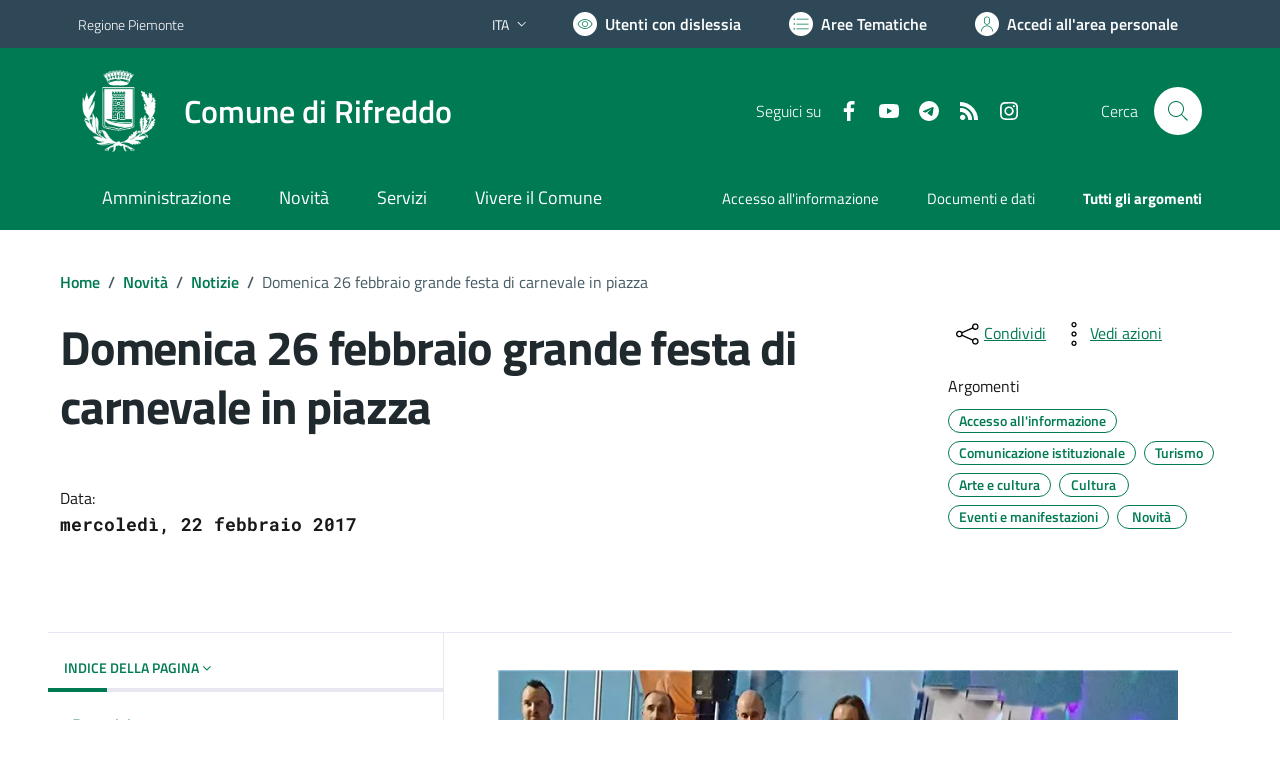

--- FILE ---
content_type: text/html; charset=utf-8
request_url: https://www.comune.rifreddo.cn.it/novita/news/646/Domenica-26-febbraio-grande-festa-di-carnevale-in-piazza
body_size: 78515
content:


<!DOCTYPE html>
<html lang="it">
<head><meta charset="utf-8" /><meta http-equiv="X-UA-Compatible" content="IE=edge" /><meta http-equiv="Content-Language" content="en" /><meta http-equiv="Content-Type" content="text/html; charset=utf-8" /><title>
	Domenica 26 febbraio grande festa di carnevale in piazza
</title>

    <!-- FAVICONS -->
    <link rel="shortcut icon" href="/img/comune_iconified/favicon.ico" type="image/x-icon" /><link rel="apple-touch-icon" href="/img/comune_iconified/apple-touch-icon.png" /><link rel="apple-touch-icon" sizes="57x57" href="/img/comune_iconified/apple-touch-icon-57x57.png" /><link rel="apple-touch-icon" sizes="72x72" href="/img/comune_iconified/apple-touch-icon-72x72.png" /><link rel="apple-touch-icon" sizes="76x76" href="/img/comune_iconified/apple-touch-icon-76x76.png" /><link rel="apple-touch-icon" sizes="114x114" href="/img/comune_iconified/apple-touch-icon-114x114.png" /><link rel="apple-touch-icon" sizes="120x120" href="/img/comune_iconified/apple-touch-icon-120x120.png" /><link rel="apple-touch-icon" sizes="144x144" href="/img/comune_iconified/apple-touch-icon-144x144.png" /><link rel="apple-touch-icon" sizes="152x152" href="/img/comune_iconified/apple-touch-icon-152x152.png" /><link rel="apple-touch-icon" sizes="180x180" href="/img/comune_iconified/apple-touch-icon-180x180.png" /><meta name="viewport" content="width=device-width,initial-scale=1" /><meta name="description" content="Dopo il successone di sabato 18 febbraio con il pomeriggio d..." /><link id="linkcsshome" rel="stylesheet" href="/assets/bootstrap-italia/dist/css/bootstrap-italia-comuni.min.css" /><link rel="stylesheet" href="/assets/css/style.css" /><link rel="stylesheet" href="/cic.css" />


	<!-- Jquery - temporaneamente inline -->
    <script>/*! jQuery v3.6.1 | (c) OpenJS Foundation and other contributors | jquery.org/license */
        !function (e, t) { "use strict"; "object" == typeof module && "object" == typeof module.exports ? module.exports = e.document ? t(e, !0) : function (e) { if (!e.document) throw new Error("jQuery requires a window with a document"); return t(e) } : t(e) }("undefined" != typeof window ? window : this, function (C, e) { "use strict"; var t = [], r = Object.getPrototypeOf, s = t.slice, g = t.flat ? function (e) { return t.flat.call(e) } : function (e) { return t.concat.apply([], e) }, u = t.push, i = t.indexOf, n = {}, o = n.toString, y = n.hasOwnProperty, a = y.toString, l = a.call(Object), v = {}, m = function (e) { return "function" == typeof e && "number" != typeof e.nodeType && "function" != typeof e.item }, x = function (e) { return null != e && e === e.window }, E = C.document, c = { type: !0, src: !0, nonce: !0, noModule: !0 }; function b(e, t, n) { var r, i, o = (n = n || E).createElement("script"); if (o.text = e, t) for (r in c) (i = t[r] || t.getAttribute && t.getAttribute(r)) && o.setAttribute(r, i); n.head.appendChild(o).parentNode.removeChild(o) } function w(e) { return null == e ? e + "" : "object" == typeof e || "function" == typeof e ? n[o.call(e)] || "object" : typeof e } var f = "3.6.1", S = function (e, t) { return new S.fn.init(e, t) }; function p(e) { var t = !!e && "length" in e && e.length, n = w(e); return !m(e) && !x(e) && ("array" === n || 0 === t || "number" == typeof t && 0 < t && t - 1 in e) } S.fn = S.prototype = { jquery: f, constructor: S, length: 0, toArray: function () { return s.call(this) }, get: function (e) { return null == e ? s.call(this) : e < 0 ? this[e + this.length] : this[e] }, pushStack: function (e) { var t = S.merge(this.constructor(), e); return t.prevObject = this, t }, each: function (e) { return S.each(this, e) }, map: function (n) { return this.pushStack(S.map(this, function (e, t) { return n.call(e, t, e) })) }, slice: function () { return this.pushStack(s.apply(this, arguments)) }, first: function () { return this.eq(0) }, last: function () { return this.eq(-1) }, even: function () { return this.pushStack(S.grep(this, function (e, t) { return (t + 1) % 2 })) }, odd: function () { return this.pushStack(S.grep(this, function (e, t) { return t % 2 })) }, eq: function (e) { var t = this.length, n = +e + (e < 0 ? t : 0); return this.pushStack(0 <= n && n < t ? [this[n]] : []) }, end: function () { return this.prevObject || this.constructor() }, push: u, sort: t.sort, splice: t.splice }, S.extend = S.fn.extend = function () { var e, t, n, r, i, o, a = arguments[0] || {}, s = 1, u = arguments.length, l = !1; for ("boolean" == typeof a && (l = a, a = arguments[s] || {}, s++), "object" == typeof a || m(a) || (a = {}), s === u && (a = this, s--); s < u; s++)if (null != (e = arguments[s])) for (t in e) r = e[t], "__proto__" !== t && a !== r && (l && r && (S.isPlainObject(r) || (i = Array.isArray(r))) ? (n = a[t], o = i && !Array.isArray(n) ? [] : i || S.isPlainObject(n) ? n : {}, i = !1, a[t] = S.extend(l, o, r)) : void 0 !== r && (a[t] = r)); return a }, S.extend({ expando: "jQuery" + (f + Math.random()).replace(/\D/g, ""), isReady: !0, error: function (e) { throw new Error(e) }, noop: function () { }, isPlainObject: function (e) { var t, n; return !(!e || "[object Object]" !== o.call(e)) && (!(t = r(e)) || "function" == typeof (n = y.call(t, "constructor") && t.constructor) && a.call(n) === l) }, isEmptyObject: function (e) { var t; for (t in e) return !1; return !0 }, globalEval: function (e, t, n) { b(e, { nonce: t && t.nonce }, n) }, each: function (e, t) { var n, r = 0; if (p(e)) { for (n = e.length; r < n; r++)if (!1 === t.call(e[r], r, e[r])) break } else for (r in e) if (!1 === t.call(e[r], r, e[r])) break; return e }, makeArray: function (e, t) { var n = t || []; return null != e && (p(Object(e)) ? S.merge(n, "string" == typeof e ? [e] : e) : u.call(n, e)), n }, inArray: function (e, t, n) { return null == t ? -1 : i.call(t, e, n) }, merge: function (e, t) { for (var n = +t.length, r = 0, i = e.length; r < n; r++)e[i++] = t[r]; return e.length = i, e }, grep: function (e, t, n) { for (var r = [], i = 0, o = e.length, a = !n; i < o; i++)!t(e[i], i) !== a && r.push(e[i]); return r }, map: function (e, t, n) { var r, i, o = 0, a = []; if (p(e)) for (r = e.length; o < r; o++)null != (i = t(e[o], o, n)) && a.push(i); else for (o in e) null != (i = t(e[o], o, n)) && a.push(i); return g(a) }, guid: 1, support: v }), "function" == typeof Symbol && (S.fn[Symbol.iterator] = t[Symbol.iterator]), S.each("Boolean Number String Function Array Date RegExp Object Error Symbol".split(" "), function (e, t) { n["[object " + t + "]"] = t.toLowerCase() }); var d = function (n) { var e, d, b, o, i, h, f, g, w, u, l, T, C, a, E, y, s, c, v, S = "sizzle" + 1 * new Date, p = n.document, k = 0, r = 0, m = ue(), x = ue(), A = ue(), N = ue(), j = function (e, t) { return e === t && (l = !0), 0 }, D = {}.hasOwnProperty, t = [], q = t.pop, L = t.push, H = t.push, O = t.slice, P = function (e, t) { for (var n = 0, r = e.length; n < r; n++)if (e[n] === t) return n; return -1 }, R = "checked|selected|async|autofocus|autoplay|controls|defer|disabled|hidden|ismap|loop|multiple|open|readonly|required|scoped", M = "[\\x20\\t\\r\\n\\f]", I = "(?:\\\\[\\da-fA-F]{1,6}" + M + "?|\\\\[^\\r\\n\\f]|[\\w-]|[^\0-\\x7f])+", W = "\\[" + M + "*(" + I + ")(?:" + M + "*([*^$|!~]?=)" + M + "*(?:'((?:\\\\.|[^\\\\'])*)'|\"((?:\\\\.|[^\\\\\"])*)\"|(" + I + "))|)" + M + "*\\]", F = ":(" + I + ")(?:\\((('((?:\\\\.|[^\\\\'])*)'|\"((?:\\\\.|[^\\\\\"])*)\")|((?:\\\\.|[^\\\\()[\\]]|" + W + ")*)|.*)\\)|)", $ = new RegExp(M + "+", "g"), B = new RegExp("^" + M + "+|((?:^|[^\\\\])(?:\\\\.)*)" + M + "+$", "g"), _ = new RegExp("^" + M + "*," + M + "*"), z = new RegExp("^" + M + "*([>+~]|" + M + ")" + M + "*"), U = new RegExp(M + "|>"), X = new RegExp(F), V = new RegExp("^" + I + "$"), G = { ID: new RegExp("^#(" + I + ")"), CLASS: new RegExp("^\\.(" + I + ")"), TAG: new RegExp("^(" + I + "|[*])"), ATTR: new RegExp("^" + W), PSEUDO: new RegExp("^" + F), CHILD: new RegExp("^:(only|first|last|nth|nth-last)-(child|of-type)(?:\\(" + M + "*(even|odd|(([+-]|)(\\d*)n|)" + M + "*(?:([+-]|)" + M + "*(\\d+)|))" + M + "*\\)|)", "i"), bool: new RegExp("^(?:" + R + ")$", "i"), needsContext: new RegExp("^" + M + "*[>+~]|:(even|odd|eq|gt|lt|nth|first|last)(?:\\(" + M + "*((?:-\\d)?\\d*)" + M + "*\\)|)(?=[^-]|$)", "i") }, Y = /HTML$/i, Q = /^(?:input|select|textarea|button)$/i, J = /^h\d$/i, K = /^[^{]+\{\s*\[native \w/, Z = /^(?:#([\w-]+)|(\w+)|\.([\w-]+))$/, ee = /[+~]/, te = new RegExp("\\\\[\\da-fA-F]{1,6}" + M + "?|\\\\([^\\r\\n\\f])", "g"), ne = function (e, t) { var n = "0x" + e.slice(1) - 65536; return t || (n < 0 ? String.fromCharCode(n + 65536) : String.fromCharCode(n >> 10 | 55296, 1023 & n | 56320)) }, re = /([\0-\x1f\x7f]|^-?\d)|^-$|[^\0-\x1f\x7f-\uFFFF\w-]/g, ie = function (e, t) { return t ? "\0" === e ? "\ufffd" : e.slice(0, -1) + "\\" + e.charCodeAt(e.length - 1).toString(16) + " " : "\\" + e }, oe = function () { T() }, ae = be(function (e) { return !0 === e.disabled && "fieldset" === e.nodeName.toLowerCase() }, { dir: "parentNode", next: "legend" }); try { H.apply(t = O.call(p.childNodes), p.childNodes), t[p.childNodes.length].nodeType } catch (e) { H = { apply: t.length ? function (e, t) { L.apply(e, O.call(t)) } : function (e, t) { var n = e.length, r = 0; while (e[n++] = t[r++]); e.length = n - 1 } } } function se(t, e, n, r) { var i, o, a, s, u, l, c, f = e && e.ownerDocument, p = e ? e.nodeType : 9; if (n = n || [], "string" != typeof t || !t || 1 !== p && 9 !== p && 11 !== p) return n; if (!r && (T(e), e = e || C, E)) { if (11 !== p && (u = Z.exec(t))) if (i = u[1]) { if (9 === p) { if (!(a = e.getElementById(i))) return n; if (a.id === i) return n.push(a), n } else if (f && (a = f.getElementById(i)) && v(e, a) && a.id === i) return n.push(a), n } else { if (u[2]) return H.apply(n, e.getElementsByTagName(t)), n; if ((i = u[3]) && d.getElementsByClassName && e.getElementsByClassName) return H.apply(n, e.getElementsByClassName(i)), n } if (d.qsa && !N[t + " "] && (!y || !y.test(t)) && (1 !== p || "object" !== e.nodeName.toLowerCase())) { if (c = t, f = e, 1 === p && (U.test(t) || z.test(t))) { (f = ee.test(t) && ve(e.parentNode) || e) === e && d.scope || ((s = e.getAttribute("id")) ? s = s.replace(re, ie) : e.setAttribute("id", s = S)), o = (l = h(t)).length; while (o--) l[o] = (s ? "#" + s : ":scope") + " " + xe(l[o]); c = l.join(",") } try { return H.apply(n, f.querySelectorAll(c)), n } catch (e) { N(t, !0) } finally { s === S && e.removeAttribute("id") } } } return g(t.replace(B, "$1"), e, n, r) } function ue() { var r = []; return function e(t, n) { return r.push(t + " ") > b.cacheLength && delete e[r.shift()], e[t + " "] = n } } function le(e) { return e[S] = !0, e } function ce(e) { var t = C.createElement("fieldset"); try { return !!e(t) } catch (e) { return !1 } finally { t.parentNode && t.parentNode.removeChild(t), t = null } } function fe(e, t) { var n = e.split("|"), r = n.length; while (r--) b.attrHandle[n[r]] = t } function pe(e, t) { var n = t && e, r = n && 1 === e.nodeType && 1 === t.nodeType && e.sourceIndex - t.sourceIndex; if (r) return r; if (n) while (n = n.nextSibling) if (n === t) return -1; return e ? 1 : -1 } function de(t) { return function (e) { return "input" === e.nodeName.toLowerCase() && e.type === t } } function he(n) { return function (e) { var t = e.nodeName.toLowerCase(); return ("input" === t || "button" === t) && e.type === n } } function ge(t) { return function (e) { return "form" in e ? e.parentNode && !1 === e.disabled ? "label" in e ? "label" in e.parentNode ? e.parentNode.disabled === t : e.disabled === t : e.isDisabled === t || e.isDisabled !== !t && ae(e) === t : e.disabled === t : "label" in e && e.disabled === t } } function ye(a) { return le(function (o) { return o = +o, le(function (e, t) { var n, r = a([], e.length, o), i = r.length; while (i--) e[n = r[i]] && (e[n] = !(t[n] = e[n])) }) }) } function ve(e) { return e && "undefined" != typeof e.getElementsByTagName && e } for (e in d = se.support = {}, i = se.isXML = function (e) { var t = e && e.namespaceURI, n = e && (e.ownerDocument || e).documentElement; return !Y.test(t || n && n.nodeName || "HTML") }, T = se.setDocument = function (e) { var t, n, r = e ? e.ownerDocument || e : p; return r != C && 9 === r.nodeType && r.documentElement && (a = (C = r).documentElement, E = !i(C), p != C && (n = C.defaultView) && n.top !== n && (n.addEventListener ? n.addEventListener("unload", oe, !1) : n.attachEvent && n.attachEvent("onunload", oe)), d.scope = ce(function (e) { return a.appendChild(e).appendChild(C.createElement("div")), "undefined" != typeof e.querySelectorAll && !e.querySelectorAll(":scope fieldset div").length }), d.attributes = ce(function (e) { return e.className = "i", !e.getAttribute("className") }), d.getElementsByTagName = ce(function (e) { return e.appendChild(C.createComment("")), !e.getElementsByTagName("*").length }), d.getElementsByClassName = K.test(C.getElementsByClassName), d.getById = ce(function (e) { return a.appendChild(e).id = S, !C.getElementsByName || !C.getElementsByName(S).length }), d.getById ? (b.filter.ID = function (e) { var t = e.replace(te, ne); return function (e) { return e.getAttribute("id") === t } }, b.find.ID = function (e, t) { if ("undefined" != typeof t.getElementById && E) { var n = t.getElementById(e); return n ? [n] : [] } }) : (b.filter.ID = function (e) { var n = e.replace(te, ne); return function (e) { var t = "undefined" != typeof e.getAttributeNode && e.getAttributeNode("id"); return t && t.value === n } }, b.find.ID = function (e, t) { if ("undefined" != typeof t.getElementById && E) { var n, r, i, o = t.getElementById(e); if (o) { if ((n = o.getAttributeNode("id")) && n.value === e) return [o]; i = t.getElementsByName(e), r = 0; while (o = i[r++]) if ((n = o.getAttributeNode("id")) && n.value === e) return [o] } return [] } }), b.find.TAG = d.getElementsByTagName ? function (e, t) { return "undefined" != typeof t.getElementsByTagName ? t.getElementsByTagName(e) : d.qsa ? t.querySelectorAll(e) : void 0 } : function (e, t) { var n, r = [], i = 0, o = t.getElementsByTagName(e); if ("*" === e) { while (n = o[i++]) 1 === n.nodeType && r.push(n); return r } return o }, b.find.CLASS = d.getElementsByClassName && function (e, t) { if ("undefined" != typeof t.getElementsByClassName && E) return t.getElementsByClassName(e) }, s = [], y = [], (d.qsa = K.test(C.querySelectorAll)) && (ce(function (e) { var t; a.appendChild(e).innerHTML = "<a id='" + S + "'></a><select id='" + S + "-\r\\' msallowcapture=''><option selected=''></option></select>", e.querySelectorAll("[msallowcapture^='']").length && y.push("[*^$]=" + M + "*(?:''|\"\")"), e.querySelectorAll("[selected]").length || y.push("\\[" + M + "*(?:value|" + R + ")"), e.querySelectorAll("[id~=" + S + "-]").length || y.push("~="), (t = C.createElement("input")).setAttribute("name", ""), e.appendChild(t), e.querySelectorAll("[name='']").length || y.push("\\[" + M + "*name" + M + "*=" + M + "*(?:''|\"\")"), e.querySelectorAll(":checked").length || y.push(":checked"), e.querySelectorAll("a#" + S + "+*").length || y.push(".#.+[+~]"), e.querySelectorAll("\\\f"), y.push("[\\r\\n\\f]") }), ce(function (e) { e.innerHTML = "<a href='' disabled='disabled'></a><select disabled='disabled'><option/></select>"; var t = C.createElement("input"); t.setAttribute("type", "hidden"), e.appendChild(t).setAttribute("name", "D"), e.querySelectorAll("[name=d]").length && y.push("name" + M + "*[*^$|!~]?="), 2 !== e.querySelectorAll(":enabled").length && y.push(":enabled", ":disabled"), a.appendChild(e).disabled = !0, 2 !== e.querySelectorAll(":disabled").length && y.push(":enabled", ":disabled"), e.querySelectorAll("*,:x"), y.push(",.*:") })), (d.matchesSelector = K.test(c = a.matches || a.webkitMatchesSelector || a.mozMatchesSelector || a.oMatchesSelector || a.msMatchesSelector)) && ce(function (e) { d.disconnectedMatch = c.call(e, "*"), c.call(e, "[s!='']:x"), s.push("!=", F) }), y = y.length && new RegExp(y.join("|")), s = s.length && new RegExp(s.join("|")), t = K.test(a.compareDocumentPosition), v = t || K.test(a.contains) ? function (e, t) { var n = 9 === e.nodeType ? e.documentElement : e, r = t && t.parentNode; return e === r || !(!r || 1 !== r.nodeType || !(n.contains ? n.contains(r) : e.compareDocumentPosition && 16 & e.compareDocumentPosition(r))) } : function (e, t) { if (t) while (t = t.parentNode) if (t === e) return !0; return !1 }, j = t ? function (e, t) { if (e === t) return l = !0, 0; var n = !e.compareDocumentPosition - !t.compareDocumentPosition; return n || (1 & (n = (e.ownerDocument || e) == (t.ownerDocument || t) ? e.compareDocumentPosition(t) : 1) || !d.sortDetached && t.compareDocumentPosition(e) === n ? e == C || e.ownerDocument == p && v(p, e) ? -1 : t == C || t.ownerDocument == p && v(p, t) ? 1 : u ? P(u, e) - P(u, t) : 0 : 4 & n ? -1 : 1) } : function (e, t) { if (e === t) return l = !0, 0; var n, r = 0, i = e.parentNode, o = t.parentNode, a = [e], s = [t]; if (!i || !o) return e == C ? -1 : t == C ? 1 : i ? -1 : o ? 1 : u ? P(u, e) - P(u, t) : 0; if (i === o) return pe(e, t); n = e; while (n = n.parentNode) a.unshift(n); n = t; while (n = n.parentNode) s.unshift(n); while (a[r] === s[r]) r++; return r ? pe(a[r], s[r]) : a[r] == p ? -1 : s[r] == p ? 1 : 0 }), C }, se.matches = function (e, t) { return se(e, null, null, t) }, se.matchesSelector = function (e, t) { if (T(e), d.matchesSelector && E && !N[t + " "] && (!s || !s.test(t)) && (!y || !y.test(t))) try { var n = c.call(e, t); if (n || d.disconnectedMatch || e.document && 11 !== e.document.nodeType) return n } catch (e) { N(t, !0) } return 0 < se(t, C, null, [e]).length }, se.contains = function (e, t) { return (e.ownerDocument || e) != C && T(e), v(e, t) }, se.attr = function (e, t) { (e.ownerDocument || e) != C && T(e); var n = b.attrHandle[t.toLowerCase()], r = n && D.call(b.attrHandle, t.toLowerCase()) ? n(e, t, !E) : void 0; return void 0 !== r ? r : d.attributes || !E ? e.getAttribute(t) : (r = e.getAttributeNode(t)) && r.specified ? r.value : null }, se.escape = function (e) { return (e + "").replace(re, ie) }, se.error = function (e) { throw new Error("Syntax error, unrecognized expression: " + e) }, se.uniqueSort = function (e) { var t, n = [], r = 0, i = 0; if (l = !d.detectDuplicates, u = !d.sortStable && e.slice(0), e.sort(j), l) { while (t = e[i++]) t === e[i] && (r = n.push(i)); while (r--) e.splice(n[r], 1) } return u = null, e }, o = se.getText = function (e) { var t, n = "", r = 0, i = e.nodeType; if (i) { if (1 === i || 9 === i || 11 === i) { if ("string" == typeof e.textContent) return e.textContent; for (e = e.firstChild; e; e = e.nextSibling)n += o(e) } else if (3 === i || 4 === i) return e.nodeValue } else while (t = e[r++]) n += o(t); return n }, (b = se.selectors = { cacheLength: 50, createPseudo: le, match: G, attrHandle: {}, find: {}, relative: { ">": { dir: "parentNode", first: !0 }, " ": { dir: "parentNode" }, "+": { dir: "previousSibling", first: !0 }, "~": { dir: "previousSibling" } }, preFilter: { ATTR: function (e) { return e[1] = e[1].replace(te, ne), e[3] = (e[3] || e[4] || e[5] || "").replace(te, ne), "~=" === e[2] && (e[3] = " " + e[3] + " "), e.slice(0, 4) }, CHILD: function (e) { return e[1] = e[1].toLowerCase(), "nth" === e[1].slice(0, 3) ? (e[3] || se.error(e[0]), e[4] = +(e[4] ? e[5] + (e[6] || 1) : 2 * ("even" === e[3] || "odd" === e[3])), e[5] = +(e[7] + e[8] || "odd" === e[3])) : e[3] && se.error(e[0]), e }, PSEUDO: function (e) { var t, n = !e[6] && e[2]; return G.CHILD.test(e[0]) ? null : (e[3] ? e[2] = e[4] || e[5] || "" : n && X.test(n) && (t = h(n, !0)) && (t = n.indexOf(")", n.length - t) - n.length) && (e[0] = e[0].slice(0, t), e[2] = n.slice(0, t)), e.slice(0, 3)) } }, filter: { TAG: function (e) { var t = e.replace(te, ne).toLowerCase(); return "*" === e ? function () { return !0 } : function (e) { return e.nodeName && e.nodeName.toLowerCase() === t } }, CLASS: function (e) { var t = m[e + " "]; return t || (t = new RegExp("(^|" + M + ")" + e + "(" + M + "|$)")) && m(e, function (e) { return t.test("string" == typeof e.className && e.className || "undefined" != typeof e.getAttribute && e.getAttribute("class") || "") }) }, ATTR: function (n, r, i) { return function (e) { var t = se.attr(e, n); return null == t ? "!=" === r : !r || (t += "", "=" === r ? t === i : "!=" === r ? t !== i : "^=" === r ? i && 0 === t.indexOf(i) : "*=" === r ? i && -1 < t.indexOf(i) : "$=" === r ? i && t.slice(-i.length) === i : "~=" === r ? -1 < (" " + t.replace($, " ") + " ").indexOf(i) : "|=" === r && (t === i || t.slice(0, i.length + 1) === i + "-")) } }, CHILD: function (h, e, t, g, y) { var v = "nth" !== h.slice(0, 3), m = "last" !== h.slice(-4), x = "of-type" === e; return 1 === g && 0 === y ? function (e) { return !!e.parentNode } : function (e, t, n) { var r, i, o, a, s, u, l = v !== m ? "nextSibling" : "previousSibling", c = e.parentNode, f = x && e.nodeName.toLowerCase(), p = !n && !x, d = !1; if (c) { if (v) { while (l) { a = e; while (a = a[l]) if (x ? a.nodeName.toLowerCase() === f : 1 === a.nodeType) return !1; u = l = "only" === h && !u && "nextSibling" } return !0 } if (u = [m ? c.firstChild : c.lastChild], m && p) { d = (s = (r = (i = (o = (a = c)[S] || (a[S] = {}))[a.uniqueID] || (o[a.uniqueID] = {}))[h] || [])[0] === k && r[1]) && r[2], a = s && c.childNodes[s]; while (a = ++s && a && a[l] || (d = s = 0) || u.pop()) if (1 === a.nodeType && ++d && a === e) { i[h] = [k, s, d]; break } } else if (p && (d = s = (r = (i = (o = (a = e)[S] || (a[S] = {}))[a.uniqueID] || (o[a.uniqueID] = {}))[h] || [])[0] === k && r[1]), !1 === d) while (a = ++s && a && a[l] || (d = s = 0) || u.pop()) if ((x ? a.nodeName.toLowerCase() === f : 1 === a.nodeType) && ++d && (p && ((i = (o = a[S] || (a[S] = {}))[a.uniqueID] || (o[a.uniqueID] = {}))[h] = [k, d]), a === e)) break; return (d -= y) === g || d % g == 0 && 0 <= d / g } } }, PSEUDO: function (e, o) { var t, a = b.pseudos[e] || b.setFilters[e.toLowerCase()] || se.error("unsupported pseudo: " + e); return a[S] ? a(o) : 1 < a.length ? (t = [e, e, "", o], b.setFilters.hasOwnProperty(e.toLowerCase()) ? le(function (e, t) { var n, r = a(e, o), i = r.length; while (i--) e[n = P(e, r[i])] = !(t[n] = r[i]) }) : function (e) { return a(e, 0, t) }) : a } }, pseudos: { not: le(function (e) { var r = [], i = [], s = f(e.replace(B, "$1")); return s[S] ? le(function (e, t, n, r) { var i, o = s(e, null, r, []), a = e.length; while (a--) (i = o[a]) && (e[a] = !(t[a] = i)) }) : function (e, t, n) { return r[0] = e, s(r, null, n, i), r[0] = null, !i.pop() } }), has: le(function (t) { return function (e) { return 0 < se(t, e).length } }), contains: le(function (t) { return t = t.replace(te, ne), function (e) { return -1 < (e.textContent || o(e)).indexOf(t) } }), lang: le(function (n) { return V.test(n || "") || se.error("unsupported lang: " + n), n = n.replace(te, ne).toLowerCase(), function (e) { var t; do { if (t = E ? e.lang : e.getAttribute("xml:lang") || e.getAttribute("lang")) return (t = t.toLowerCase()) === n || 0 === t.indexOf(n + "-") } while ((e = e.parentNode) && 1 === e.nodeType); return !1 } }), target: function (e) { var t = n.location && n.location.hash; return t && t.slice(1) === e.id }, root: function (e) { return e === a }, focus: function (e) { return e === C.activeElement && (!C.hasFocus || C.hasFocus()) && !!(e.type || e.href || ~e.tabIndex) }, enabled: ge(!1), disabled: ge(!0), checked: function (e) { var t = e.nodeName.toLowerCase(); return "input" === t && !!e.checked || "option" === t && !!e.selected }, selected: function (e) { return e.parentNode && e.parentNode.selectedIndex, !0 === e.selected }, empty: function (e) { for (e = e.firstChild; e; e = e.nextSibling)if (e.nodeType < 6) return !1; return !0 }, parent: function (e) { return !b.pseudos.empty(e) }, header: function (e) { return J.test(e.nodeName) }, input: function (e) { return Q.test(e.nodeName) }, button: function (e) { var t = e.nodeName.toLowerCase(); return "input" === t && "button" === e.type || "button" === t }, text: function (e) { var t; return "input" === e.nodeName.toLowerCase() && "text" === e.type && (null == (t = e.getAttribute("type")) || "text" === t.toLowerCase()) }, first: ye(function () { return [0] }), last: ye(function (e, t) { return [t - 1] }), eq: ye(function (e, t, n) { return [n < 0 ? n + t : n] }), even: ye(function (e, t) { for (var n = 0; n < t; n += 2)e.push(n); return e }), odd: ye(function (e, t) { for (var n = 1; n < t; n += 2)e.push(n); return e }), lt: ye(function (e, t, n) { for (var r = n < 0 ? n + t : t < n ? t : n; 0 <= --r;)e.push(r); return e }), gt: ye(function (e, t, n) { for (var r = n < 0 ? n + t : n; ++r < t;)e.push(r); return e }) } }).pseudos.nth = b.pseudos.eq, { radio: !0, checkbox: !0, file: !0, password: !0, image: !0 }) b.pseudos[e] = de(e); for (e in { submit: !0, reset: !0 }) b.pseudos[e] = he(e); function me() { } function xe(e) { for (var t = 0, n = e.length, r = ""; t < n; t++)r += e[t].value; return r } function be(s, e, t) { var u = e.dir, l = e.next, c = l || u, f = t && "parentNode" === c, p = r++; return e.first ? function (e, t, n) { while (e = e[u]) if (1 === e.nodeType || f) return s(e, t, n); return !1 } : function (e, t, n) { var r, i, o, a = [k, p]; if (n) { while (e = e[u]) if ((1 === e.nodeType || f) && s(e, t, n)) return !0 } else while (e = e[u]) if (1 === e.nodeType || f) if (i = (o = e[S] || (e[S] = {}))[e.uniqueID] || (o[e.uniqueID] = {}), l && l === e.nodeName.toLowerCase()) e = e[u] || e; else { if ((r = i[c]) && r[0] === k && r[1] === p) return a[2] = r[2]; if ((i[c] = a)[2] = s(e, t, n)) return !0 } return !1 } } function we(i) { return 1 < i.length ? function (e, t, n) { var r = i.length; while (r--) if (!i[r](e, t, n)) return !1; return !0 } : i[0] } function Te(e, t, n, r, i) { for (var o, a = [], s = 0, u = e.length, l = null != t; s < u; s++)(o = e[s]) && (n && !n(o, r, i) || (a.push(o), l && t.push(s))); return a } function Ce(d, h, g, y, v, e) { return y && !y[S] && (y = Ce(y)), v && !v[S] && (v = Ce(v, e)), le(function (e, t, n, r) { var i, o, a, s = [], u = [], l = t.length, c = e || function (e, t, n) { for (var r = 0, i = t.length; r < i; r++)se(e, t[r], n); return n }(h || "*", n.nodeType ? [n] : n, []), f = !d || !e && h ? c : Te(c, s, d, n, r), p = g ? v || (e ? d : l || y) ? [] : t : f; if (g && g(f, p, n, r), y) { i = Te(p, u), y(i, [], n, r), o = i.length; while (o--) (a = i[o]) && (p[u[o]] = !(f[u[o]] = a)) } if (e) { if (v || d) { if (v) { i = [], o = p.length; while (o--) (a = p[o]) && i.push(f[o] = a); v(null, p = [], i, r) } o = p.length; while (o--) (a = p[o]) && -1 < (i = v ? P(e, a) : s[o]) && (e[i] = !(t[i] = a)) } } else p = Te(p === t ? p.splice(l, p.length) : p), v ? v(null, t, p, r) : H.apply(t, p) }) } function Ee(e) { for (var i, t, n, r = e.length, o = b.relative[e[0].type], a = o || b.relative[" "], s = o ? 1 : 0, u = be(function (e) { return e === i }, a, !0), l = be(function (e) { return -1 < P(i, e) }, a, !0), c = [function (e, t, n) { var r = !o && (n || t !== w) || ((i = t).nodeType ? u(e, t, n) : l(e, t, n)); return i = null, r }]; s < r; s++)if (t = b.relative[e[s].type]) c = [be(we(c), t)]; else { if ((t = b.filter[e[s].type].apply(null, e[s].matches))[S]) { for (n = ++s; n < r; n++)if (b.relative[e[n].type]) break; return Ce(1 < s && we(c), 1 < s && xe(e.slice(0, s - 1).concat({ value: " " === e[s - 2].type ? "*" : "" })).replace(B, "$1"), t, s < n && Ee(e.slice(s, n)), n < r && Ee(e = e.slice(n)), n < r && xe(e)) } c.push(t) } return we(c) } return me.prototype = b.filters = b.pseudos, b.setFilters = new me, h = se.tokenize = function (e, t) { var n, r, i, o, a, s, u, l = x[e + " "]; if (l) return t ? 0 : l.slice(0); a = e, s = [], u = b.preFilter; while (a) { for (o in n && !(r = _.exec(a)) || (r && (a = a.slice(r[0].length) || a), s.push(i = [])), n = !1, (r = z.exec(a)) && (n = r.shift(), i.push({ value: n, type: r[0].replace(B, " ") }), a = a.slice(n.length)), b.filter) !(r = G[o].exec(a)) || u[o] && !(r = u[o](r)) || (n = r.shift(), i.push({ value: n, type: o, matches: r }), a = a.slice(n.length)); if (!n) break } return t ? a.length : a ? se.error(e) : x(e, s).slice(0) }, f = se.compile = function (e, t) { var n, y, v, m, x, r, i = [], o = [], a = A[e + " "]; if (!a) { t || (t = h(e)), n = t.length; while (n--) (a = Ee(t[n]))[S] ? i.push(a) : o.push(a); (a = A(e, (y = o, m = 0 < (v = i).length, x = 0 < y.length, r = function (e, t, n, r, i) { var o, a, s, u = 0, l = "0", c = e && [], f = [], p = w, d = e || x && b.find.TAG("*", i), h = k += null == p ? 1 : Math.random() || .1, g = d.length; for (i && (w = t == C || t || i); l !== g && null != (o = d[l]); l++) { if (x && o) { a = 0, t || o.ownerDocument == C || (T(o), n = !E); while (s = y[a++]) if (s(o, t || C, n)) { r.push(o); break } i && (k = h) } m && ((o = !s && o) && u--, e && c.push(o)) } if (u += l, m && l !== u) { a = 0; while (s = v[a++]) s(c, f, t, n); if (e) { if (0 < u) while (l--) c[l] || f[l] || (f[l] = q.call(r)); f = Te(f) } H.apply(r, f), i && !e && 0 < f.length && 1 < u + v.length && se.uniqueSort(r) } return i && (k = h, w = p), c }, m ? le(r) : r))).selector = e } return a }, g = se.select = function (e, t, n, r) { var i, o, a, s, u, l = "function" == typeof e && e, c = !r && h(e = l.selector || e); if (n = n || [], 1 === c.length) { if (2 < (o = c[0] = c[0].slice(0)).length && "ID" === (a = o[0]).type && 9 === t.nodeType && E && b.relative[o[1].type]) { if (!(t = (b.find.ID(a.matches[0].replace(te, ne), t) || [])[0])) return n; l && (t = t.parentNode), e = e.slice(o.shift().value.length) } i = G.needsContext.test(e) ? 0 : o.length; while (i--) { if (a = o[i], b.relative[s = a.type]) break; if ((u = b.find[s]) && (r = u(a.matches[0].replace(te, ne), ee.test(o[0].type) && ve(t.parentNode) || t))) { if (o.splice(i, 1), !(e = r.length && xe(o))) return H.apply(n, r), n; break } } } return (l || f(e, c))(r, t, !E, n, !t || ee.test(e) && ve(t.parentNode) || t), n }, d.sortStable = S.split("").sort(j).join("") === S, d.detectDuplicates = !!l, T(), d.sortDetached = ce(function (e) { return 1 & e.compareDocumentPosition(C.createElement("fieldset")) }), ce(function (e) { return e.innerHTML = "<a href='#'></a>", "#" === e.firstChild.getAttribute("href") }) || fe("type|href|height|width", function (e, t, n) { if (!n) return e.getAttribute(t, "type" === t.toLowerCase() ? 1 : 2) }), d.attributes && ce(function (e) { return e.innerHTML = "<input/>", e.firstChild.setAttribute("value", ""), "" === e.firstChild.getAttribute("value") }) || fe("value", function (e, t, n) { if (!n && "input" === e.nodeName.toLowerCase()) return e.defaultValue }), ce(function (e) { return null == e.getAttribute("disabled") }) || fe(R, function (e, t, n) { var r; if (!n) return !0 === e[t] ? t.toLowerCase() : (r = e.getAttributeNode(t)) && r.specified ? r.value : null }), se }(C); S.find = d, S.expr = d.selectors, S.expr[":"] = S.expr.pseudos, S.uniqueSort = S.unique = d.uniqueSort, S.text = d.getText, S.isXMLDoc = d.isXML, S.contains = d.contains, S.escapeSelector = d.escape; var h = function (e, t, n) { var r = [], i = void 0 !== n; while ((e = e[t]) && 9 !== e.nodeType) if (1 === e.nodeType) { if (i && S(e).is(n)) break; r.push(e) } return r }, T = function (e, t) { for (var n = []; e; e = e.nextSibling)1 === e.nodeType && e !== t && n.push(e); return n }, k = S.expr.match.needsContext; function A(e, t) { return e.nodeName && e.nodeName.toLowerCase() === t.toLowerCase() } var N = /^<([a-z][^\/\0>:\x20\t\r\n\f]*)[\x20\t\r\n\f]*\/?>(?:<\/\1>|)$/i; function j(e, n, r) { return m(n) ? S.grep(e, function (e, t) { return !!n.call(e, t, e) !== r }) : n.nodeType ? S.grep(e, function (e) { return e === n !== r }) : "string" != typeof n ? S.grep(e, function (e) { return -1 < i.call(n, e) !== r }) : S.filter(n, e, r) } S.filter = function (e, t, n) { var r = t[0]; return n && (e = ":not(" + e + ")"), 1 === t.length && 1 === r.nodeType ? S.find.matchesSelector(r, e) ? [r] : [] : S.find.matches(e, S.grep(t, function (e) { return 1 === e.nodeType })) }, S.fn.extend({ find: function (e) { var t, n, r = this.length, i = this; if ("string" != typeof e) return this.pushStack(S(e).filter(function () { for (t = 0; t < r; t++)if (S.contains(i[t], this)) return !0 })); for (n = this.pushStack([]), t = 0; t < r; t++)S.find(e, i[t], n); return 1 < r ? S.uniqueSort(n) : n }, filter: function (e) { return this.pushStack(j(this, e || [], !1)) }, not: function (e) { return this.pushStack(j(this, e || [], !0)) }, is: function (e) { return !!j(this, "string" == typeof e && k.test(e) ? S(e) : e || [], !1).length } }); var D, q = /^(?:\s*(<[\w\W]+>)[^>]*|#([\w-]+))$/; (S.fn.init = function (e, t, n) { var r, i; if (!e) return this; if (n = n || D, "string" == typeof e) { if (!(r = "<" === e[0] && ">" === e[e.length - 1] && 3 <= e.length ? [null, e, null] : q.exec(e)) || !r[1] && t) return !t || t.jquery ? (t || n).find(e) : this.constructor(t).find(e); if (r[1]) { if (t = t instanceof S ? t[0] : t, S.merge(this, S.parseHTML(r[1], t && t.nodeType ? t.ownerDocument || t : E, !0)), N.test(r[1]) && S.isPlainObject(t)) for (r in t) m(this[r]) ? this[r](t[r]) : this.attr(r, t[r]); return this } return (i = E.getElementById(r[2])) && (this[0] = i, this.length = 1), this } return e.nodeType ? (this[0] = e, this.length = 1, this) : m(e) ? void 0 !== n.ready ? n.ready(e) : e(S) : S.makeArray(e, this) }).prototype = S.fn, D = S(E); var L = /^(?:parents|prev(?:Until|All))/, H = { children: !0, contents: !0, next: !0, prev: !0 }; function O(e, t) { while ((e = e[t]) && 1 !== e.nodeType); return e } S.fn.extend({ has: function (e) { var t = S(e, this), n = t.length; return this.filter(function () { for (var e = 0; e < n; e++)if (S.contains(this, t[e])) return !0 }) }, closest: function (e, t) { var n, r = 0, i = this.length, o = [], a = "string" != typeof e && S(e); if (!k.test(e)) for (; r < i; r++)for (n = this[r]; n && n !== t; n = n.parentNode)if (n.nodeType < 11 && (a ? -1 < a.index(n) : 1 === n.nodeType && S.find.matchesSelector(n, e))) { o.push(n); break } return this.pushStack(1 < o.length ? S.uniqueSort(o) : o) }, index: function (e) { return e ? "string" == typeof e ? i.call(S(e), this[0]) : i.call(this, e.jquery ? e[0] : e) : this[0] && this[0].parentNode ? this.first().prevAll().length : -1 }, add: function (e, t) { return this.pushStack(S.uniqueSort(S.merge(this.get(), S(e, t)))) }, addBack: function (e) { return this.add(null == e ? this.prevObject : this.prevObject.filter(e)) } }), S.each({ parent: function (e) { var t = e.parentNode; return t && 11 !== t.nodeType ? t : null }, parents: function (e) { return h(e, "parentNode") }, parentsUntil: function (e, t, n) { return h(e, "parentNode", n) }, next: function (e) { return O(e, "nextSibling") }, prev: function (e) { return O(e, "previousSibling") }, nextAll: function (e) { return h(e, "nextSibling") }, prevAll: function (e) { return h(e, "previousSibling") }, nextUntil: function (e, t, n) { return h(e, "nextSibling", n) }, prevUntil: function (e, t, n) { return h(e, "previousSibling", n) }, siblings: function (e) { return T((e.parentNode || {}).firstChild, e) }, children: function (e) { return T(e.firstChild) }, contents: function (e) { return null != e.contentDocument && r(e.contentDocument) ? e.contentDocument : (A(e, "template") && (e = e.content || e), S.merge([], e.childNodes)) } }, function (r, i) { S.fn[r] = function (e, t) { var n = S.map(this, i, e); return "Until" !== r.slice(-5) && (t = e), t && "string" == typeof t && (n = S.filter(t, n)), 1 < this.length && (H[r] || S.uniqueSort(n), L.test(r) && n.reverse()), this.pushStack(n) } }); var P = /[^\x20\t\r\n\f]+/g; function R(e) { return e } function M(e) { throw e } function I(e, t, n, r) { var i; try { e && m(i = e.promise) ? i.call(e).done(t).fail(n) : e && m(i = e.then) ? i.call(e, t, n) : t.apply(void 0, [e].slice(r)) } catch (e) { n.apply(void 0, [e]) } } S.Callbacks = function (r) { var e, n; r = "string" == typeof r ? (e = r, n = {}, S.each(e.match(P) || [], function (e, t) { n[t] = !0 }), n) : S.extend({}, r); var i, t, o, a, s = [], u = [], l = -1, c = function () { for (a = a || r.once, o = i = !0; u.length; l = -1) { t = u.shift(); while (++l < s.length) !1 === s[l].apply(t[0], t[1]) && r.stopOnFalse && (l = s.length, t = !1) } r.memory || (t = !1), i = !1, a && (s = t ? [] : "") }, f = { add: function () { return s && (t && !i && (l = s.length - 1, u.push(t)), function n(e) { S.each(e, function (e, t) { m(t) ? r.unique && f.has(t) || s.push(t) : t && t.length && "string" !== w(t) && n(t) }) }(arguments), t && !i && c()), this }, remove: function () { return S.each(arguments, function (e, t) { var n; while (-1 < (n = S.inArray(t, s, n))) s.splice(n, 1), n <= l && l-- }), this }, has: function (e) { return e ? -1 < S.inArray(e, s) : 0 < s.length }, empty: function () { return s && (s = []), this }, disable: function () { return a = u = [], s = t = "", this }, disabled: function () { return !s }, lock: function () { return a = u = [], t || i || (s = t = ""), this }, locked: function () { return !!a }, fireWith: function (e, t) { return a || (t = [e, (t = t || []).slice ? t.slice() : t], u.push(t), i || c()), this }, fire: function () { return f.fireWith(this, arguments), this }, fired: function () { return !!o } }; return f }, S.extend({ Deferred: function (e) { var o = [["notify", "progress", S.Callbacks("memory"), S.Callbacks("memory"), 2], ["resolve", "done", S.Callbacks("once memory"), S.Callbacks("once memory"), 0, "resolved"], ["reject", "fail", S.Callbacks("once memory"), S.Callbacks("once memory"), 1, "rejected"]], i = "pending", a = { state: function () { return i }, always: function () { return s.done(arguments).fail(arguments), this }, "catch": function (e) { return a.then(null, e) }, pipe: function () { var i = arguments; return S.Deferred(function (r) { S.each(o, function (e, t) { var n = m(i[t[4]]) && i[t[4]]; s[t[1]](function () { var e = n && n.apply(this, arguments); e && m(e.promise) ? e.promise().progress(r.notify).done(r.resolve).fail(r.reject) : r[t[0] + "With"](this, n ? [e] : arguments) }) }), i = null }).promise() }, then: function (t, n, r) { var u = 0; function l(i, o, a, s) { return function () { var n = this, r = arguments, e = function () { var e, t; if (!(i < u)) { if ((e = a.apply(n, r)) === o.promise()) throw new TypeError("Thenable self-resolution"); t = e && ("object" == typeof e || "function" == typeof e) && e.then, m(t) ? s ? t.call(e, l(u, o, R, s), l(u, o, M, s)) : (u++, t.call(e, l(u, o, R, s), l(u, o, M, s), l(u, o, R, o.notifyWith))) : (a !== R && (n = void 0, r = [e]), (s || o.resolveWith)(n, r)) } }, t = s ? e : function () { try { e() } catch (e) { S.Deferred.exceptionHook && S.Deferred.exceptionHook(e, t.stackTrace), u <= i + 1 && (a !== M && (n = void 0, r = [e]), o.rejectWith(n, r)) } }; i ? t() : (S.Deferred.getStackHook && (t.stackTrace = S.Deferred.getStackHook()), C.setTimeout(t)) } } return S.Deferred(function (e) { o[0][3].add(l(0, e, m(r) ? r : R, e.notifyWith)), o[1][3].add(l(0, e, m(t) ? t : R)), o[2][3].add(l(0, e, m(n) ? n : M)) }).promise() }, promise: function (e) { return null != e ? S.extend(e, a) : a } }, s = {}; return S.each(o, function (e, t) { var n = t[2], r = t[5]; a[t[1]] = n.add, r && n.add(function () { i = r }, o[3 - e][2].disable, o[3 - e][3].disable, o[0][2].lock, o[0][3].lock), n.add(t[3].fire), s[t[0]] = function () { return s[t[0] + "With"](this === s ? void 0 : this, arguments), this }, s[t[0] + "With"] = n.fireWith }), a.promise(s), e && e.call(s, s), s }, when: function (e) { var n = arguments.length, t = n, r = Array(t), i = s.call(arguments), o = S.Deferred(), a = function (t) { return function (e) { r[t] = this, i[t] = 1 < arguments.length ? s.call(arguments) : e, --n || o.resolveWith(r, i) } }; if (n <= 1 && (I(e, o.done(a(t)).resolve, o.reject, !n), "pending" === o.state() || m(i[t] && i[t].then))) return o.then(); while (t--) I(i[t], a(t), o.reject); return o.promise() } }); var W = /^(Eval|Internal|Range|Reference|Syntax|Type|URI)Error$/; S.Deferred.exceptionHook = function (e, t) { C.console && C.console.warn && e && W.test(e.name) && C.console.warn("jQuery.Deferred exception: " + e.message, e.stack, t) }, S.readyException = function (e) { C.setTimeout(function () { throw e }) }; var F = S.Deferred(); function $() { E.removeEventListener("DOMContentLoaded", $), C.removeEventListener("load", $), S.ready() } S.fn.ready = function (e) { return F.then(e)["catch"](function (e) { S.readyException(e) }), this }, S.extend({ isReady: !1, readyWait: 1, ready: function (e) { (!0 === e ? --S.readyWait : S.isReady) || (S.isReady = !0) !== e && 0 < --S.readyWait || F.resolveWith(E, [S]) } }), S.ready.then = F.then, "complete" === E.readyState || "loading" !== E.readyState && !E.documentElement.doScroll ? C.setTimeout(S.ready) : (E.addEventListener("DOMContentLoaded", $), C.addEventListener("load", $)); var B = function (e, t, n, r, i, o, a) { var s = 0, u = e.length, l = null == n; if ("object" === w(n)) for (s in i = !0, n) B(e, t, s, n[s], !0, o, a); else if (void 0 !== r && (i = !0, m(r) || (a = !0), l && (a ? (t.call(e, r), t = null) : (l = t, t = function (e, t, n) { return l.call(S(e), n) })), t)) for (; s < u; s++)t(e[s], n, a ? r : r.call(e[s], s, t(e[s], n))); return i ? e : l ? t.call(e) : u ? t(e[0], n) : o }, _ = /^-ms-/, z = /-([a-z])/g; function U(e, t) { return t.toUpperCase() } function X(e) { return e.replace(_, "ms-").replace(z, U) } var V = function (e) { return 1 === e.nodeType || 9 === e.nodeType || !+e.nodeType }; function G() { this.expando = S.expando + G.uid++ } G.uid = 1, G.prototype = { cache: function (e) { var t = e[this.expando]; return t || (t = {}, V(e) && (e.nodeType ? e[this.expando] = t : Object.defineProperty(e, this.expando, { value: t, configurable: !0 }))), t }, set: function (e, t, n) { var r, i = this.cache(e); if ("string" == typeof t) i[X(t)] = n; else for (r in t) i[X(r)] = t[r]; return i }, get: function (e, t) { return void 0 === t ? this.cache(e) : e[this.expando] && e[this.expando][X(t)] }, access: function (e, t, n) { return void 0 === t || t && "string" == typeof t && void 0 === n ? this.get(e, t) : (this.set(e, t, n), void 0 !== n ? n : t) }, remove: function (e, t) { var n, r = e[this.expando]; if (void 0 !== r) { if (void 0 !== t) { n = (t = Array.isArray(t) ? t.map(X) : (t = X(t)) in r ? [t] : t.match(P) || []).length; while (n--) delete r[t[n]] } (void 0 === t || S.isEmptyObject(r)) && (e.nodeType ? e[this.expando] = void 0 : delete e[this.expando]) } }, hasData: function (e) { var t = e[this.expando]; return void 0 !== t && !S.isEmptyObject(t) } }; var Y = new G, Q = new G, J = /^(?:\{[\w\W]*\}|\[[\w\W]*\])$/, K = /[A-Z]/g; function Z(e, t, n) { var r, i; if (void 0 === n && 1 === e.nodeType) if (r = "data-" + t.replace(K, "-$&").toLowerCase(), "string" == typeof (n = e.getAttribute(r))) { try { n = "true" === (i = n) || "false" !== i && ("null" === i ? null : i === +i + "" ? +i : J.test(i) ? JSON.parse(i) : i) } catch (e) { } Q.set(e, t, n) } else n = void 0; return n } S.extend({ hasData: function (e) { return Q.hasData(e) || Y.hasData(e) }, data: function (e, t, n) { return Q.access(e, t, n) }, removeData: function (e, t) { Q.remove(e, t) }, _data: function (e, t, n) { return Y.access(e, t, n) }, _removeData: function (e, t) { Y.remove(e, t) } }), S.fn.extend({ data: function (n, e) { var t, r, i, o = this[0], a = o && o.attributes; if (void 0 === n) { if (this.length && (i = Q.get(o), 1 === o.nodeType && !Y.get(o, "hasDataAttrs"))) { t = a.length; while (t--) a[t] && 0 === (r = a[t].name).indexOf("data-") && (r = X(r.slice(5)), Z(o, r, i[r])); Y.set(o, "hasDataAttrs", !0) } return i } return "object" == typeof n ? this.each(function () { Q.set(this, n) }) : B(this, function (e) { var t; if (o && void 0 === e) return void 0 !== (t = Q.get(o, n)) ? t : void 0 !== (t = Z(o, n)) ? t : void 0; this.each(function () { Q.set(this, n, e) }) }, null, e, 1 < arguments.length, null, !0) }, removeData: function (e) { return this.each(function () { Q.remove(this, e) }) } }), S.extend({ queue: function (e, t, n) { var r; if (e) return t = (t || "fx") + "queue", r = Y.get(e, t), n && (!r || Array.isArray(n) ? r = Y.access(e, t, S.makeArray(n)) : r.push(n)), r || [] }, dequeue: function (e, t) { t = t || "fx"; var n = S.queue(e, t), r = n.length, i = n.shift(), o = S._queueHooks(e, t); "inprogress" === i && (i = n.shift(), r--), i && ("fx" === t && n.unshift("inprogress"), delete o.stop, i.call(e, function () { S.dequeue(e, t) }, o)), !r && o && o.empty.fire() }, _queueHooks: function (e, t) { var n = t + "queueHooks"; return Y.get(e, n) || Y.access(e, n, { empty: S.Callbacks("once memory").add(function () { Y.remove(e, [t + "queue", n]) }) }) } }), S.fn.extend({ queue: function (t, n) { var e = 2; return "string" != typeof t && (n = t, t = "fx", e--), arguments.length < e ? S.queue(this[0], t) : void 0 === n ? this : this.each(function () { var e = S.queue(this, t, n); S._queueHooks(this, t), "fx" === t && "inprogress" !== e[0] && S.dequeue(this, t) }) }, dequeue: function (e) { return this.each(function () { S.dequeue(this, e) }) }, clearQueue: function (e) { return this.queue(e || "fx", []) }, promise: function (e, t) { var n, r = 1, i = S.Deferred(), o = this, a = this.length, s = function () { --r || i.resolveWith(o, [o]) }; "string" != typeof e && (t = e, e = void 0), e = e || "fx"; while (a--) (n = Y.get(o[a], e + "queueHooks")) && n.empty && (r++, n.empty.add(s)); return s(), i.promise(t) } }); var ee = /[+-]?(?:\d*\.|)\d+(?:[eE][+-]?\d+|)/.source, te = new RegExp("^(?:([+-])=|)(" + ee + ")([a-z%]*)$", "i"), ne = ["Top", "Right", "Bottom", "Left"], re = E.documentElement, ie = function (e) { return S.contains(e.ownerDocument, e) }, oe = { composed: !0 }; re.getRootNode && (ie = function (e) { return S.contains(e.ownerDocument, e) || e.getRootNode(oe) === e.ownerDocument }); var ae = function (e, t) { return "none" === (e = t || e).style.display || "" === e.style.display && ie(e) && "none" === S.css(e, "display") }; function se(e, t, n, r) { var i, o, a = 20, s = r ? function () { return r.cur() } : function () { return S.css(e, t, "") }, u = s(), l = n && n[3] || (S.cssNumber[t] ? "" : "px"), c = e.nodeType && (S.cssNumber[t] || "px" !== l && +u) && te.exec(S.css(e, t)); if (c && c[3] !== l) { u /= 2, l = l || c[3], c = +u || 1; while (a--) S.style(e, t, c + l), (1 - o) * (1 - (o = s() / u || .5)) <= 0 && (a = 0), c /= o; c *= 2, S.style(e, t, c + l), n = n || [] } return n && (c = +c || +u || 0, i = n[1] ? c + (n[1] + 1) * n[2] : +n[2], r && (r.unit = l, r.start = c, r.end = i)), i } var ue = {}; function le(e, t) { for (var n, r, i, o, a, s, u, l = [], c = 0, f = e.length; c < f; c++)(r = e[c]).style && (n = r.style.display, t ? ("none" === n && (l[c] = Y.get(r, "display") || null, l[c] || (r.style.display = "")), "" === r.style.display && ae(r) && (l[c] = (u = a = o = void 0, a = (i = r).ownerDocument, s = i.nodeName, (u = ue[s]) || (o = a.body.appendChild(a.createElement(s)), u = S.css(o, "display"), o.parentNode.removeChild(o), "none" === u && (u = "block"), ue[s] = u)))) : "none" !== n && (l[c] = "none", Y.set(r, "display", n))); for (c = 0; c < f; c++)null != l[c] && (e[c].style.display = l[c]); return e } S.fn.extend({ show: function () { return le(this, !0) }, hide: function () { return le(this) }, toggle: function (e) { return "boolean" == typeof e ? e ? this.show() : this.hide() : this.each(function () { ae(this) ? S(this).show() : S(this).hide() }) } }); var ce, fe, pe = /^(?:checkbox|radio)$/i, de = /<([a-z][^\/\0>\x20\t\r\n\f]*)/i, he = /^$|^module$|\/(?:java|ecma)script/i; ce = E.createDocumentFragment().appendChild(E.createElement("div")), (fe = E.createElement("input")).setAttribute("type", "radio"), fe.setAttribute("checked", "checked"), fe.setAttribute("name", "t"), ce.appendChild(fe), v.checkClone = ce.cloneNode(!0).cloneNode(!0).lastChild.checked, ce.innerHTML = "<textarea>x</textarea>", v.noCloneChecked = !!ce.cloneNode(!0).lastChild.defaultValue, ce.innerHTML = "<option></option>", v.option = !!ce.lastChild; var ge = { thead: [1, "<table>", "</table>"], col: [2, "<table><colgroup>", "</colgroup></table>"], tr: [2, "<table><tbody>", "</tbody></table>"], td: [3, "<table><tbody><tr>", "</tr></tbody></table>"], _default: [0, "", ""] }; function ye(e, t) { var n; return n = "undefined" != typeof e.getElementsByTagName ? e.getElementsByTagName(t || "*") : "undefined" != typeof e.querySelectorAll ? e.querySelectorAll(t || "*") : [], void 0 === t || t && A(e, t) ? S.merge([e], n) : n } function ve(e, t) { for (var n = 0, r = e.length; n < r; n++)Y.set(e[n], "globalEval", !t || Y.get(t[n], "globalEval")) } ge.tbody = ge.tfoot = ge.colgroup = ge.caption = ge.thead, ge.th = ge.td, v.option || (ge.optgroup = ge.option = [1, "<select multiple='multiple'>", "</select>"]); var me = /<|&#?\w+;/; function xe(e, t, n, r, i) { for (var o, a, s, u, l, c, f = t.createDocumentFragment(), p = [], d = 0, h = e.length; d < h; d++)if ((o = e[d]) || 0 === o) if ("object" === w(o)) S.merge(p, o.nodeType ? [o] : o); else if (me.test(o)) { a = a || f.appendChild(t.createElement("div")), s = (de.exec(o) || ["", ""])[1].toLowerCase(), u = ge[s] || ge._default, a.innerHTML = u[1] + S.htmlPrefilter(o) + u[2], c = u[0]; while (c--) a = a.lastChild; S.merge(p, a.childNodes), (a = f.firstChild).textContent = "" } else p.push(t.createTextNode(o)); f.textContent = "", d = 0; while (o = p[d++]) if (r && -1 < S.inArray(o, r)) i && i.push(o); else if (l = ie(o), a = ye(f.appendChild(o), "script"), l && ve(a), n) { c = 0; while (o = a[c++]) he.test(o.type || "") && n.push(o) } return f } var be = /^([^.]*)(?:\.(.+)|)/; function we() { return !0 } function Te() { return !1 } function Ce(e, t) { return e === function () { try { return E.activeElement } catch (e) { } }() == ("focus" === t) } function Ee(e, t, n, r, i, o) { var a, s; if ("object" == typeof t) { for (s in "string" != typeof n && (r = r || n, n = void 0), t) Ee(e, s, n, r, t[s], o); return e } if (null == r && null == i ? (i = n, r = n = void 0) : null == i && ("string" == typeof n ? (i = r, r = void 0) : (i = r, r = n, n = void 0)), !1 === i) i = Te; else if (!i) return e; return 1 === o && (a = i, (i = function (e) { return S().off(e), a.apply(this, arguments) }).guid = a.guid || (a.guid = S.guid++)), e.each(function () { S.event.add(this, t, i, r, n) }) } function Se(e, i, o) { o ? (Y.set(e, i, !1), S.event.add(e, i, { namespace: !1, handler: function (e) { var t, n, r = Y.get(this, i); if (1 & e.isTrigger && this[i]) { if (r.length) (S.event.special[i] || {}).delegateType && e.stopPropagation(); else if (r = s.call(arguments), Y.set(this, i, r), t = o(this, i), this[i](), r !== (n = Y.get(this, i)) || t ? Y.set(this, i, !1) : n = {}, r !== n) return e.stopImmediatePropagation(), e.preventDefault(), n && n.value } else r.length && (Y.set(this, i, { value: S.event.trigger(S.extend(r[0], S.Event.prototype), r.slice(1), this) }), e.stopImmediatePropagation()) } })) : void 0 === Y.get(e, i) && S.event.add(e, i, we) } S.event = { global: {}, add: function (t, e, n, r, i) { var o, a, s, u, l, c, f, p, d, h, g, y = Y.get(t); if (V(t)) { n.handler && (n = (o = n).handler, i = o.selector), i && S.find.matchesSelector(re, i), n.guid || (n.guid = S.guid++), (u = y.events) || (u = y.events = Object.create(null)), (a = y.handle) || (a = y.handle = function (e) { return "undefined" != typeof S && S.event.triggered !== e.type ? S.event.dispatch.apply(t, arguments) : void 0 }), l = (e = (e || "").match(P) || [""]).length; while (l--) d = g = (s = be.exec(e[l]) || [])[1], h = (s[2] || "").split(".").sort(), d && (f = S.event.special[d] || {}, d = (i ? f.delegateType : f.bindType) || d, f = S.event.special[d] || {}, c = S.extend({ type: d, origType: g, data: r, handler: n, guid: n.guid, selector: i, needsContext: i && S.expr.match.needsContext.test(i), namespace: h.join(".") }, o), (p = u[d]) || ((p = u[d] = []).delegateCount = 0, f.setup && !1 !== f.setup.call(t, r, h, a) || t.addEventListener && t.addEventListener(d, a)), f.add && (f.add.call(t, c), c.handler.guid || (c.handler.guid = n.guid)), i ? p.splice(p.delegateCount++, 0, c) : p.push(c), S.event.global[d] = !0) } }, remove: function (e, t, n, r, i) { var o, a, s, u, l, c, f, p, d, h, g, y = Y.hasData(e) && Y.get(e); if (y && (u = y.events)) { l = (t = (t || "").match(P) || [""]).length; while (l--) if (d = g = (s = be.exec(t[l]) || [])[1], h = (s[2] || "").split(".").sort(), d) { f = S.event.special[d] || {}, p = u[d = (r ? f.delegateType : f.bindType) || d] || [], s = s[2] && new RegExp("(^|\\.)" + h.join("\\.(?:.*\\.|)") + "(\\.|$)"), a = o = p.length; while (o--) c = p[o], !i && g !== c.origType || n && n.guid !== c.guid || s && !s.test(c.namespace) || r && r !== c.selector && ("**" !== r || !c.selector) || (p.splice(o, 1), c.selector && p.delegateCount--, f.remove && f.remove.call(e, c)); a && !p.length && (f.teardown && !1 !== f.teardown.call(e, h, y.handle) || S.removeEvent(e, d, y.handle), delete u[d]) } else for (d in u) S.event.remove(e, d + t[l], n, r, !0); S.isEmptyObject(u) && Y.remove(e, "handle events") } }, dispatch: function (e) { var t, n, r, i, o, a, s = new Array(arguments.length), u = S.event.fix(e), l = (Y.get(this, "events") || Object.create(null))[u.type] || [], c = S.event.special[u.type] || {}; for (s[0] = u, t = 1; t < arguments.length; t++)s[t] = arguments[t]; if (u.delegateTarget = this, !c.preDispatch || !1 !== c.preDispatch.call(this, u)) { a = S.event.handlers.call(this, u, l), t = 0; while ((i = a[t++]) && !u.isPropagationStopped()) { u.currentTarget = i.elem, n = 0; while ((o = i.handlers[n++]) && !u.isImmediatePropagationStopped()) u.rnamespace && !1 !== o.namespace && !u.rnamespace.test(o.namespace) || (u.handleObj = o, u.data = o.data, void 0 !== (r = ((S.event.special[o.origType] || {}).handle || o.handler).apply(i.elem, s)) && !1 === (u.result = r) && (u.preventDefault(), u.stopPropagation())) } return c.postDispatch && c.postDispatch.call(this, u), u.result } }, handlers: function (e, t) { var n, r, i, o, a, s = [], u = t.delegateCount, l = e.target; if (u && l.nodeType && !("click" === e.type && 1 <= e.button)) for (; l !== this; l = l.parentNode || this)if (1 === l.nodeType && ("click" !== e.type || !0 !== l.disabled)) { for (o = [], a = {}, n = 0; n < u; n++)void 0 === a[i = (r = t[n]).selector + " "] && (a[i] = r.needsContext ? -1 < S(i, this).index(l) : S.find(i, this, null, [l]).length), a[i] && o.push(r); o.length && s.push({ elem: l, handlers: o }) } return l = this, u < t.length && s.push({ elem: l, handlers: t.slice(u) }), s }, addProp: function (t, e) { Object.defineProperty(S.Event.prototype, t, { enumerable: !0, configurable: !0, get: m(e) ? function () { if (this.originalEvent) return e(this.originalEvent) } : function () { if (this.originalEvent) return this.originalEvent[t] }, set: function (e) { Object.defineProperty(this, t, { enumerable: !0, configurable: !0, writable: !0, value: e }) } }) }, fix: function (e) { return e[S.expando] ? e : new S.Event(e) }, special: { load: { noBubble: !0 }, click: { setup: function (e) { var t = this || e; return pe.test(t.type) && t.click && A(t, "input") && Se(t, "click", we), !1 }, trigger: function (e) { var t = this || e; return pe.test(t.type) && t.click && A(t, "input") && Se(t, "click"), !0 }, _default: function (e) { var t = e.target; return pe.test(t.type) && t.click && A(t, "input") && Y.get(t, "click") || A(t, "a") } }, beforeunload: { postDispatch: function (e) { void 0 !== e.result && e.originalEvent && (e.originalEvent.returnValue = e.result) } } } }, S.removeEvent = function (e, t, n) { e.removeEventListener && e.removeEventListener(t, n) }, S.Event = function (e, t) { if (!(this instanceof S.Event)) return new S.Event(e, t); e && e.type ? (this.originalEvent = e, this.type = e.type, this.isDefaultPrevented = e.defaultPrevented || void 0 === e.defaultPrevented && !1 === e.returnValue ? we : Te, this.target = e.target && 3 === e.target.nodeType ? e.target.parentNode : e.target, this.currentTarget = e.currentTarget, this.relatedTarget = e.relatedTarget) : this.type = e, t && S.extend(this, t), this.timeStamp = e && e.timeStamp || Date.now(), this[S.expando] = !0 }, S.Event.prototype = { constructor: S.Event, isDefaultPrevented: Te, isPropagationStopped: Te, isImmediatePropagationStopped: Te, isSimulated: !1, preventDefault: function () { var e = this.originalEvent; this.isDefaultPrevented = we, e && !this.isSimulated && e.preventDefault() }, stopPropagation: function () { var e = this.originalEvent; this.isPropagationStopped = we, e && !this.isSimulated && e.stopPropagation() }, stopImmediatePropagation: function () { var e = this.originalEvent; this.isImmediatePropagationStopped = we, e && !this.isSimulated && e.stopImmediatePropagation(), this.stopPropagation() } }, S.each({ altKey: !0, bubbles: !0, cancelable: !0, changedTouches: !0, ctrlKey: !0, detail: !0, eventPhase: !0, metaKey: !0, pageX: !0, pageY: !0, shiftKey: !0, view: !0, "char": !0, code: !0, charCode: !0, key: !0, keyCode: !0, button: !0, buttons: !0, clientX: !0, clientY: !0, offsetX: !0, offsetY: !0, pointerId: !0, pointerType: !0, screenX: !0, screenY: !0, targetTouches: !0, toElement: !0, touches: !0, which: !0 }, S.event.addProp), S.each({ focus: "focusin", blur: "focusout" }, function (t, e) { S.event.special[t] = { setup: function () { return Se(this, t, Ce), !1 }, trigger: function () { return Se(this, t), !0 }, _default: function (e) { return Y.get(e.target, t) }, delegateType: e } }), S.each({ mouseenter: "mouseover", mouseleave: "mouseout", pointerenter: "pointerover", pointerleave: "pointerout" }, function (e, i) { S.event.special[e] = { delegateType: i, bindType: i, handle: function (e) { var t, n = e.relatedTarget, r = e.handleObj; return n && (n === this || S.contains(this, n)) || (e.type = r.origType, t = r.handler.apply(this, arguments), e.type = i), t } } }), S.fn.extend({ on: function (e, t, n, r) { return Ee(this, e, t, n, r) }, one: function (e, t, n, r) { return Ee(this, e, t, n, r, 1) }, off: function (e, t, n) { var r, i; if (e && e.preventDefault && e.handleObj) return r = e.handleObj, S(e.delegateTarget).off(r.namespace ? r.origType + "." + r.namespace : r.origType, r.selector, r.handler), this; if ("object" == typeof e) { for (i in e) this.off(i, t, e[i]); return this } return !1 !== t && "function" != typeof t || (n = t, t = void 0), !1 === n && (n = Te), this.each(function () { S.event.remove(this, e, n, t) }) } }); var ke = /<script|<style|<link/i, Ae = /checked\s*(?:[^=]|=\s*.checked.)/i, Ne = /^\s*<!\[CDATA\[|\]\]>\s*$/g; function je(e, t) { return A(e, "table") && A(11 !== t.nodeType ? t : t.firstChild, "tr") && S(e).children("tbody")[0] || e } function De(e) { return e.type = (null !== e.getAttribute("type")) + "/" + e.type, e } function qe(e) { return "true/" === (e.type || "").slice(0, 5) ? e.type = e.type.slice(5) : e.removeAttribute("type"), e } function Le(e, t) { var n, r, i, o, a, s; if (1 === t.nodeType) { if (Y.hasData(e) && (s = Y.get(e).events)) for (i in Y.remove(t, "handle events"), s) for (n = 0, r = s[i].length; n < r; n++)S.event.add(t, i, s[i][n]); Q.hasData(e) && (o = Q.access(e), a = S.extend({}, o), Q.set(t, a)) } } function He(n, r, i, o) { r = g(r); var e, t, a, s, u, l, c = 0, f = n.length, p = f - 1, d = r[0], h = m(d); if (h || 1 < f && "string" == typeof d && !v.checkClone && Ae.test(d)) return n.each(function (e) { var t = n.eq(e); h && (r[0] = d.call(this, e, t.html())), He(t, r, i, o) }); if (f && (t = (e = xe(r, n[0].ownerDocument, !1, n, o)).firstChild, 1 === e.childNodes.length && (e = t), t || o)) { for (s = (a = S.map(ye(e, "script"), De)).length; c < f; c++)u = e, c !== p && (u = S.clone(u, !0, !0), s && S.merge(a, ye(u, "script"))), i.call(n[c], u, c); if (s) for (l = a[a.length - 1].ownerDocument, S.map(a, qe), c = 0; c < s; c++)u = a[c], he.test(u.type || "") && !Y.access(u, "globalEval") && S.contains(l, u) && (u.src && "module" !== (u.type || "").toLowerCase() ? S._evalUrl && !u.noModule && S._evalUrl(u.src, { nonce: u.nonce || u.getAttribute("nonce") }, l) : b(u.textContent.replace(Ne, ""), u, l)) } return n } function Oe(e, t, n) { for (var r, i = t ? S.filter(t, e) : e, o = 0; null != (r = i[o]); o++)n || 1 !== r.nodeType || S.cleanData(ye(r)), r.parentNode && (n && ie(r) && ve(ye(r, "script")), r.parentNode.removeChild(r)); return e } S.extend({ htmlPrefilter: function (e) { return e }, clone: function (e, t, n) { var r, i, o, a, s, u, l, c = e.cloneNode(!0), f = ie(e); if (!(v.noCloneChecked || 1 !== e.nodeType && 11 !== e.nodeType || S.isXMLDoc(e))) for (a = ye(c), r = 0, i = (o = ye(e)).length; r < i; r++)s = o[r], u = a[r], void 0, "input" === (l = u.nodeName.toLowerCase()) && pe.test(s.type) ? u.checked = s.checked : "input" !== l && "textarea" !== l || (u.defaultValue = s.defaultValue); if (t) if (n) for (o = o || ye(e), a = a || ye(c), r = 0, i = o.length; r < i; r++)Le(o[r], a[r]); else Le(e, c); return 0 < (a = ye(c, "script")).length && ve(a, !f && ye(e, "script")), c }, cleanData: function (e) { for (var t, n, r, i = S.event.special, o = 0; void 0 !== (n = e[o]); o++)if (V(n)) { if (t = n[Y.expando]) { if (t.events) for (r in t.events) i[r] ? S.event.remove(n, r) : S.removeEvent(n, r, t.handle); n[Y.expando] = void 0 } n[Q.expando] && (n[Q.expando] = void 0) } } }), S.fn.extend({ detach: function (e) { return Oe(this, e, !0) }, remove: function (e) { return Oe(this, e) }, text: function (e) { return B(this, function (e) { return void 0 === e ? S.text(this) : this.empty().each(function () { 1 !== this.nodeType && 11 !== this.nodeType && 9 !== this.nodeType || (this.textContent = e) }) }, null, e, arguments.length) }, append: function () { return He(this, arguments, function (e) { 1 !== this.nodeType && 11 !== this.nodeType && 9 !== this.nodeType || je(this, e).appendChild(e) }) }, prepend: function () { return He(this, arguments, function (e) { if (1 === this.nodeType || 11 === this.nodeType || 9 === this.nodeType) { var t = je(this, e); t.insertBefore(e, t.firstChild) } }) }, before: function () { return He(this, arguments, function (e) { this.parentNode && this.parentNode.insertBefore(e, this) }) }, after: function () { return He(this, arguments, function (e) { this.parentNode && this.parentNode.insertBefore(e, this.nextSibling) }) }, empty: function () { for (var e, t = 0; null != (e = this[t]); t++)1 === e.nodeType && (S.cleanData(ye(e, !1)), e.textContent = ""); return this }, clone: function (e, t) { return e = null != e && e, t = null == t ? e : t, this.map(function () { return S.clone(this, e, t) }) }, html: function (e) { return B(this, function (e) { var t = this[0] || {}, n = 0, r = this.length; if (void 0 === e && 1 === t.nodeType) return t.innerHTML; if ("string" == typeof e && !ke.test(e) && !ge[(de.exec(e) || ["", ""])[1].toLowerCase()]) { e = S.htmlPrefilter(e); try { for (; n < r; n++)1 === (t = this[n] || {}).nodeType && (S.cleanData(ye(t, !1)), t.innerHTML = e); t = 0 } catch (e) { } } t && this.empty().append(e) }, null, e, arguments.length) }, replaceWith: function () { var n = []; return He(this, arguments, function (e) { var t = this.parentNode; S.inArray(this, n) < 0 && (S.cleanData(ye(this)), t && t.replaceChild(e, this)) }, n) } }), S.each({ appendTo: "append", prependTo: "prepend", insertBefore: "before", insertAfter: "after", replaceAll: "replaceWith" }, function (e, a) { S.fn[e] = function (e) { for (var t, n = [], r = S(e), i = r.length - 1, o = 0; o <= i; o++)t = o === i ? this : this.clone(!0), S(r[o])[a](t), u.apply(n, t.get()); return this.pushStack(n) } }); var Pe = new RegExp("^(" + ee + ")(?!px)[a-z%]+$", "i"), Re = /^--/, Me = function (e) { var t = e.ownerDocument.defaultView; return t && t.opener || (t = C), t.getComputedStyle(e) }, Ie = function (e, t, n) { var r, i, o = {}; for (i in t) o[i] = e.style[i], e.style[i] = t[i]; for (i in r = n.call(e), t) e.style[i] = o[i]; return r }, We = new RegExp(ne.join("|"), "i"), Fe = "[\\x20\\t\\r\\n\\f]", $e = new RegExp("^" + Fe + "+|((?:^|[^\\\\])(?:\\\\.)*)" + Fe + "+$", "g"); function Be(e, t, n) { var r, i, o, a, s = Re.test(t), u = e.style; return (n = n || Me(e)) && (a = n.getPropertyValue(t) || n[t], s && (a = a.replace($e, "$1")), "" !== a || ie(e) || (a = S.style(e, t)), !v.pixelBoxStyles() && Pe.test(a) && We.test(t) && (r = u.width, i = u.minWidth, o = u.maxWidth, u.minWidth = u.maxWidth = u.width = a, a = n.width, u.width = r, u.minWidth = i, u.maxWidth = o)), void 0 !== a ? a + "" : a } function _e(e, t) { return { get: function () { if (!e()) return (this.get = t).apply(this, arguments); delete this.get } } } !function () { function e() { if (l) { u.style.cssText = "position:absolute;left:-11111px;width:60px;margin-top:1px;padding:0;border:0", l.style.cssText = "position:relative;display:block;box-sizing:border-box;overflow:scroll;margin:auto;border:1px;padding:1px;width:60%;top:1%", re.appendChild(u).appendChild(l); var e = C.getComputedStyle(l); n = "1%" !== e.top, s = 12 === t(e.marginLeft), l.style.right = "60%", o = 36 === t(e.right), r = 36 === t(e.width), l.style.position = "absolute", i = 12 === t(l.offsetWidth / 3), re.removeChild(u), l = null } } function t(e) { return Math.round(parseFloat(e)) } var n, r, i, o, a, s, u = E.createElement("div"), l = E.createElement("div"); l.style && (l.style.backgroundClip = "content-box", l.cloneNode(!0).style.backgroundClip = "", v.clearCloneStyle = "content-box" === l.style.backgroundClip, S.extend(v, { boxSizingReliable: function () { return e(), r }, pixelBoxStyles: function () { return e(), o }, pixelPosition: function () { return e(), n }, reliableMarginLeft: function () { return e(), s }, scrollboxSize: function () { return e(), i }, reliableTrDimensions: function () { var e, t, n, r; return null == a && (e = E.createElement("table"), t = E.createElement("tr"), n = E.createElement("div"), e.style.cssText = "position:absolute;left:-11111px;border-collapse:separate", t.style.cssText = "border:1px solid", t.style.height = "1px", n.style.height = "9px", n.style.display = "block", re.appendChild(e).appendChild(t).appendChild(n), r = C.getComputedStyle(t), a = parseInt(r.height, 10) + parseInt(r.borderTopWidth, 10) + parseInt(r.borderBottomWidth, 10) === t.offsetHeight, re.removeChild(e)), a } })) }(); var ze = ["Webkit", "Moz", "ms"], Ue = E.createElement("div").style, Xe = {}; function Ve(e) { var t = S.cssProps[e] || Xe[e]; return t || (e in Ue ? e : Xe[e] = function (e) { var t = e[0].toUpperCase() + e.slice(1), n = ze.length; while (n--) if ((e = ze[n] + t) in Ue) return e }(e) || e) } var Ge = /^(none|table(?!-c[ea]).+)/, Ye = { position: "absolute", visibility: "hidden", display: "block" }, Qe = { letterSpacing: "0", fontWeight: "400" }; function Je(e, t, n) { var r = te.exec(t); return r ? Math.max(0, r[2] - (n || 0)) + (r[3] || "px") : t } function Ke(e, t, n, r, i, o) { var a = "width" === t ? 1 : 0, s = 0, u = 0; if (n === (r ? "border" : "content")) return 0; for (; a < 4; a += 2)"margin" === n && (u += S.css(e, n + ne[a], !0, i)), r ? ("content" === n && (u -= S.css(e, "padding" + ne[a], !0, i)), "margin" !== n && (u -= S.css(e, "border" + ne[a] + "Width", !0, i))) : (u += S.css(e, "padding" + ne[a], !0, i), "padding" !== n ? u += S.css(e, "border" + ne[a] + "Width", !0, i) : s += S.css(e, "border" + ne[a] + "Width", !0, i)); return !r && 0 <= o && (u += Math.max(0, Math.ceil(e["offset" + t[0].toUpperCase() + t.slice(1)] - o - u - s - .5)) || 0), u } function Ze(e, t, n) { var r = Me(e), i = (!v.boxSizingReliable() || n) && "border-box" === S.css(e, "boxSizing", !1, r), o = i, a = Be(e, t, r), s = "offset" + t[0].toUpperCase() + t.slice(1); if (Pe.test(a)) { if (!n) return a; a = "auto" } return (!v.boxSizingReliable() && i || !v.reliableTrDimensions() && A(e, "tr") || "auto" === a || !parseFloat(a) && "inline" === S.css(e, "display", !1, r)) && e.getClientRects().length && (i = "border-box" === S.css(e, "boxSizing", !1, r), (o = s in e) && (a = e[s])), (a = parseFloat(a) || 0) + Ke(e, t, n || (i ? "border" : "content"), o, r, a) + "px" } function et(e, t, n, r, i) { return new et.prototype.init(e, t, n, r, i) } S.extend({ cssHooks: { opacity: { get: function (e, t) { if (t) { var n = Be(e, "opacity"); return "" === n ? "1" : n } } } }, cssNumber: { animationIterationCount: !0, columnCount: !0, fillOpacity: !0, flexGrow: !0, flexShrink: !0, fontWeight: !0, gridArea: !0, gridColumn: !0, gridColumnEnd: !0, gridColumnStart: !0, gridRow: !0, gridRowEnd: !0, gridRowStart: !0, lineHeight: !0, opacity: !0, order: !0, orphans: !0, widows: !0, zIndex: !0, zoom: !0 }, cssProps: {}, style: function (e, t, n, r) { if (e && 3 !== e.nodeType && 8 !== e.nodeType && e.style) { var i, o, a, s = X(t), u = Re.test(t), l = e.style; if (u || (t = Ve(s)), a = S.cssHooks[t] || S.cssHooks[s], void 0 === n) return a && "get" in a && void 0 !== (i = a.get(e, !1, r)) ? i : l[t]; "string" === (o = typeof n) && (i = te.exec(n)) && i[1] && (n = se(e, t, i), o = "number"), null != n && n == n && ("number" !== o || u || (n += i && i[3] || (S.cssNumber[s] ? "" : "px")), v.clearCloneStyle || "" !== n || 0 !== t.indexOf("background") || (l[t] = "inherit"), a && "set" in a && void 0 === (n = a.set(e, n, r)) || (u ? l.setProperty(t, n) : l[t] = n)) } }, css: function (e, t, n, r) { var i, o, a, s = X(t); return Re.test(t) || (t = Ve(s)), (a = S.cssHooks[t] || S.cssHooks[s]) && "get" in a && (i = a.get(e, !0, n)), void 0 === i && (i = Be(e, t, r)), "normal" === i && t in Qe && (i = Qe[t]), "" === n || n ? (o = parseFloat(i), !0 === n || isFinite(o) ? o || 0 : i) : i } }), S.each(["height", "width"], function (e, u) { S.cssHooks[u] = { get: function (e, t, n) { if (t) return !Ge.test(S.css(e, "display")) || e.getClientRects().length && e.getBoundingClientRect().width ? Ze(e, u, n) : Ie(e, Ye, function () { return Ze(e, u, n) }) }, set: function (e, t, n) { var r, i = Me(e), o = !v.scrollboxSize() && "absolute" === i.position, a = (o || n) && "border-box" === S.css(e, "boxSizing", !1, i), s = n ? Ke(e, u, n, a, i) : 0; return a && o && (s -= Math.ceil(e["offset" + u[0].toUpperCase() + u.slice(1)] - parseFloat(i[u]) - Ke(e, u, "border", !1, i) - .5)), s && (r = te.exec(t)) && "px" !== (r[3] || "px") && (e.style[u] = t, t = S.css(e, u)), Je(0, t, s) } } }), S.cssHooks.marginLeft = _e(v.reliableMarginLeft, function (e, t) { if (t) return (parseFloat(Be(e, "marginLeft")) || e.getBoundingClientRect().left - Ie(e, { marginLeft: 0 }, function () { return e.getBoundingClientRect().left })) + "px" }), S.each({ margin: "", padding: "", border: "Width" }, function (i, o) { S.cssHooks[i + o] = { expand: function (e) { for (var t = 0, n = {}, r = "string" == typeof e ? e.split(" ") : [e]; t < 4; t++)n[i + ne[t] + o] = r[t] || r[t - 2] || r[0]; return n } }, "margin" !== i && (S.cssHooks[i + o].set = Je) }), S.fn.extend({ css: function (e, t) { return B(this, function (e, t, n) { var r, i, o = {}, a = 0; if (Array.isArray(t)) { for (r = Me(e), i = t.length; a < i; a++)o[t[a]] = S.css(e, t[a], !1, r); return o } return void 0 !== n ? S.style(e, t, n) : S.css(e, t) }, e, t, 1 < arguments.length) } }), ((S.Tween = et).prototype = { constructor: et, init: function (e, t, n, r, i, o) { this.elem = e, this.prop = n, this.easing = i || S.easing._default, this.options = t, this.start = this.now = this.cur(), this.end = r, this.unit = o || (S.cssNumber[n] ? "" : "px") }, cur: function () { var e = et.propHooks[this.prop]; return e && e.get ? e.get(this) : et.propHooks._default.get(this) }, run: function (e) { var t, n = et.propHooks[this.prop]; return this.options.duration ? this.pos = t = S.easing[this.easing](e, this.options.duration * e, 0, 1, this.options.duration) : this.pos = t = e, this.now = (this.end - this.start) * t + this.start, this.options.step && this.options.step.call(this.elem, this.now, this), n && n.set ? n.set(this) : et.propHooks._default.set(this), this } }).init.prototype = et.prototype, (et.propHooks = { _default: { get: function (e) { var t; return 1 !== e.elem.nodeType || null != e.elem[e.prop] && null == e.elem.style[e.prop] ? e.elem[e.prop] : (t = S.css(e.elem, e.prop, "")) && "auto" !== t ? t : 0 }, set: function (e) { S.fx.step[e.prop] ? S.fx.step[e.prop](e) : 1 !== e.elem.nodeType || !S.cssHooks[e.prop] && null == e.elem.style[Ve(e.prop)] ? e.elem[e.prop] = e.now : S.style(e.elem, e.prop, e.now + e.unit) } } }).scrollTop = et.propHooks.scrollLeft = { set: function (e) { e.elem.nodeType && e.elem.parentNode && (e.elem[e.prop] = e.now) } }, S.easing = { linear: function (e) { return e }, swing: function (e) { return .5 - Math.cos(e * Math.PI) / 2 }, _default: "swing" }, S.fx = et.prototype.init, S.fx.step = {}; var tt, nt, rt, it, ot = /^(?:toggle|show|hide)$/, at = /queueHooks$/; function st() { nt && (!1 === E.hidden && C.requestAnimationFrame ? C.requestAnimationFrame(st) : C.setTimeout(st, S.fx.interval), S.fx.tick()) } function ut() { return C.setTimeout(function () { tt = void 0 }), tt = Date.now() } function lt(e, t) { var n, r = 0, i = { height: e }; for (t = t ? 1 : 0; r < 4; r += 2 - t)i["margin" + (n = ne[r])] = i["padding" + n] = e; return t && (i.opacity = i.width = e), i } function ct(e, t, n) { for (var r, i = (ft.tweeners[t] || []).concat(ft.tweeners["*"]), o = 0, a = i.length; o < a; o++)if (r = i[o].call(n, t, e)) return r } function ft(o, e, t) { var n, a, r = 0, i = ft.prefilters.length, s = S.Deferred().always(function () { delete u.elem }), u = function () { if (a) return !1; for (var e = tt || ut(), t = Math.max(0, l.startTime + l.duration - e), n = 1 - (t / l.duration || 0), r = 0, i = l.tweens.length; r < i; r++)l.tweens[r].run(n); return s.notifyWith(o, [l, n, t]), n < 1 && i ? t : (i || s.notifyWith(o, [l, 1, 0]), s.resolveWith(o, [l]), !1) }, l = s.promise({ elem: o, props: S.extend({}, e), opts: S.extend(!0, { specialEasing: {}, easing: S.easing._default }, t), originalProperties: e, originalOptions: t, startTime: tt || ut(), duration: t.duration, tweens: [], createTween: function (e, t) { var n = S.Tween(o, l.opts, e, t, l.opts.specialEasing[e] || l.opts.easing); return l.tweens.push(n), n }, stop: function (e) { var t = 0, n = e ? l.tweens.length : 0; if (a) return this; for (a = !0; t < n; t++)l.tweens[t].run(1); return e ? (s.notifyWith(o, [l, 1, 0]), s.resolveWith(o, [l, e])) : s.rejectWith(o, [l, e]), this } }), c = l.props; for (!function (e, t) { var n, r, i, o, a; for (n in e) if (i = t[r = X(n)], o = e[n], Array.isArray(o) && (i = o[1], o = e[n] = o[0]), n !== r && (e[r] = o, delete e[n]), (a = S.cssHooks[r]) && "expand" in a) for (n in o = a.expand(o), delete e[r], o) n in e || (e[n] = o[n], t[n] = i); else t[r] = i }(c, l.opts.specialEasing); r < i; r++)if (n = ft.prefilters[r].call(l, o, c, l.opts)) return m(n.stop) && (S._queueHooks(l.elem, l.opts.queue).stop = n.stop.bind(n)), n; return S.map(c, ct, l), m(l.opts.start) && l.opts.start.call(o, l), l.progress(l.opts.progress).done(l.opts.done, l.opts.complete).fail(l.opts.fail).always(l.opts.always), S.fx.timer(S.extend(u, { elem: o, anim: l, queue: l.opts.queue })), l } S.Animation = S.extend(ft, { tweeners: { "*": [function (e, t) { var n = this.createTween(e, t); return se(n.elem, e, te.exec(t), n), n }] }, tweener: function (e, t) { m(e) ? (t = e, e = ["*"]) : e = e.match(P); for (var n, r = 0, i = e.length; r < i; r++)n = e[r], ft.tweeners[n] = ft.tweeners[n] || [], ft.tweeners[n].unshift(t) }, prefilters: [function (e, t, n) { var r, i, o, a, s, u, l, c, f = "width" in t || "height" in t, p = this, d = {}, h = e.style, g = e.nodeType && ae(e), y = Y.get(e, "fxshow"); for (r in n.queue || (null == (a = S._queueHooks(e, "fx")).unqueued && (a.unqueued = 0, s = a.empty.fire, a.empty.fire = function () { a.unqueued || s() }), a.unqueued++, p.always(function () { p.always(function () { a.unqueued--, S.queue(e, "fx").length || a.empty.fire() }) })), t) if (i = t[r], ot.test(i)) { if (delete t[r], o = o || "toggle" === i, i === (g ? "hide" : "show")) { if ("show" !== i || !y || void 0 === y[r]) continue; g = !0 } d[r] = y && y[r] || S.style(e, r) } if ((u = !S.isEmptyObject(t)) || !S.isEmptyObject(d)) for (r in f && 1 === e.nodeType && (n.overflow = [h.overflow, h.overflowX, h.overflowY], null == (l = y && y.display) && (l = Y.get(e, "display")), "none" === (c = S.css(e, "display")) && (l ? c = l : (le([e], !0), l = e.style.display || l, c = S.css(e, "display"), le([e]))), ("inline" === c || "inline-block" === c && null != l) && "none" === S.css(e, "float") && (u || (p.done(function () { h.display = l }), null == l && (c = h.display, l = "none" === c ? "" : c)), h.display = "inline-block")), n.overflow && (h.overflow = "hidden", p.always(function () { h.overflow = n.overflow[0], h.overflowX = n.overflow[1], h.overflowY = n.overflow[2] })), u = !1, d) u || (y ? "hidden" in y && (g = y.hidden) : y = Y.access(e, "fxshow", { display: l }), o && (y.hidden = !g), g && le([e], !0), p.done(function () { for (r in g || le([e]), Y.remove(e, "fxshow"), d) S.style(e, r, d[r]) })), u = ct(g ? y[r] : 0, r, p), r in y || (y[r] = u.start, g && (u.end = u.start, u.start = 0)) }], prefilter: function (e, t) { t ? ft.prefilters.unshift(e) : ft.prefilters.push(e) } }), S.speed = function (e, t, n) { var r = e && "object" == typeof e ? S.extend({}, e) : { complete: n || !n && t || m(e) && e, duration: e, easing: n && t || t && !m(t) && t }; return S.fx.off ? r.duration = 0 : "number" != typeof r.duration && (r.duration in S.fx.speeds ? r.duration = S.fx.speeds[r.duration] : r.duration = S.fx.speeds._default), null != r.queue && !0 !== r.queue || (r.queue = "fx"), r.old = r.complete, r.complete = function () { m(r.old) && r.old.call(this), r.queue && S.dequeue(this, r.queue) }, r }, S.fn.extend({ fadeTo: function (e, t, n, r) { return this.filter(ae).css("opacity", 0).show().end().animate({ opacity: t }, e, n, r) }, animate: function (t, e, n, r) { var i = S.isEmptyObject(t), o = S.speed(e, n, r), a = function () { var e = ft(this, S.extend({}, t), o); (i || Y.get(this, "finish")) && e.stop(!0) }; return a.finish = a, i || !1 === o.queue ? this.each(a) : this.queue(o.queue, a) }, stop: function (i, e, o) { var a = function (e) { var t = e.stop; delete e.stop, t(o) }; return "string" != typeof i && (o = e, e = i, i = void 0), e && this.queue(i || "fx", []), this.each(function () { var e = !0, t = null != i && i + "queueHooks", n = S.timers, r = Y.get(this); if (t) r[t] && r[t].stop && a(r[t]); else for (t in r) r[t] && r[t].stop && at.test(t) && a(r[t]); for (t = n.length; t--;)n[t].elem !== this || null != i && n[t].queue !== i || (n[t].anim.stop(o), e = !1, n.splice(t, 1)); !e && o || S.dequeue(this, i) }) }, finish: function (a) { return !1 !== a && (a = a || "fx"), this.each(function () { var e, t = Y.get(this), n = t[a + "queue"], r = t[a + "queueHooks"], i = S.timers, o = n ? n.length : 0; for (t.finish = !0, S.queue(this, a, []), r && r.stop && r.stop.call(this, !0), e = i.length; e--;)i[e].elem === this && i[e].queue === a && (i[e].anim.stop(!0), i.splice(e, 1)); for (e = 0; e < o; e++)n[e] && n[e].finish && n[e].finish.call(this); delete t.finish }) } }), S.each(["toggle", "show", "hide"], function (e, r) { var i = S.fn[r]; S.fn[r] = function (e, t, n) { return null == e || "boolean" == typeof e ? i.apply(this, arguments) : this.animate(lt(r, !0), e, t, n) } }), S.each({ slideDown: lt("show"), slideUp: lt("hide"), slideToggle: lt("toggle"), fadeIn: { opacity: "show" }, fadeOut: { opacity: "hide" }, fadeToggle: { opacity: "toggle" } }, function (e, r) { S.fn[e] = function (e, t, n) { return this.animate(r, e, t, n) } }), S.timers = [], S.fx.tick = function () { var e, t = 0, n = S.timers; for (tt = Date.now(); t < n.length; t++)(e = n[t])() || n[t] !== e || n.splice(t--, 1); n.length || S.fx.stop(), tt = void 0 }, S.fx.timer = function (e) { S.timers.push(e), S.fx.start() }, S.fx.interval = 13, S.fx.start = function () { nt || (nt = !0, st()) }, S.fx.stop = function () { nt = null }, S.fx.speeds = { slow: 600, fast: 200, _default: 400 }, S.fn.delay = function (r, e) { return r = S.fx && S.fx.speeds[r] || r, e = e || "fx", this.queue(e, function (e, t) { var n = C.setTimeout(e, r); t.stop = function () { C.clearTimeout(n) } }) }, rt = E.createElement("input"), it = E.createElement("select").appendChild(E.createElement("option")), rt.type = "checkbox", v.checkOn = "" !== rt.value, v.optSelected = it.selected, (rt = E.createElement("input")).value = "t", rt.type = "radio", v.radioValue = "t" === rt.value; var pt, dt = S.expr.attrHandle; S.fn.extend({ attr: function (e, t) { return B(this, S.attr, e, t, 1 < arguments.length) }, removeAttr: function (e) { return this.each(function () { S.removeAttr(this, e) }) } }), S.extend({ attr: function (e, t, n) { var r, i, o = e.nodeType; if (3 !== o && 8 !== o && 2 !== o) return "undefined" == typeof e.getAttribute ? S.prop(e, t, n) : (1 === o && S.isXMLDoc(e) || (i = S.attrHooks[t.toLowerCase()] || (S.expr.match.bool.test(t) ? pt : void 0)), void 0 !== n ? null === n ? void S.removeAttr(e, t) : i && "set" in i && void 0 !== (r = i.set(e, n, t)) ? r : (e.setAttribute(t, n + ""), n) : i && "get" in i && null !== (r = i.get(e, t)) ? r : null == (r = S.find.attr(e, t)) ? void 0 : r) }, attrHooks: { type: { set: function (e, t) { if (!v.radioValue && "radio" === t && A(e, "input")) { var n = e.value; return e.setAttribute("type", t), n && (e.value = n), t } } } }, removeAttr: function (e, t) { var n, r = 0, i = t && t.match(P); if (i && 1 === e.nodeType) while (n = i[r++]) e.removeAttribute(n) } }), pt = { set: function (e, t, n) { return !1 === t ? S.removeAttr(e, n) : e.setAttribute(n, n), n } }, S.each(S.expr.match.bool.source.match(/\w+/g), function (e, t) { var a = dt[t] || S.find.attr; dt[t] = function (e, t, n) { var r, i, o = t.toLowerCase(); return n || (i = dt[o], dt[o] = r, r = null != a(e, t, n) ? o : null, dt[o] = i), r } }); var ht = /^(?:input|select|textarea|button)$/i, gt = /^(?:a|area)$/i; function yt(e) { return (e.match(P) || []).join(" ") } function vt(e) { return e.getAttribute && e.getAttribute("class") || "" } function mt(e) { return Array.isArray(e) ? e : "string" == typeof e && e.match(P) || [] } S.fn.extend({ prop: function (e, t) { return B(this, S.prop, e, t, 1 < arguments.length) }, removeProp: function (e) { return this.each(function () { delete this[S.propFix[e] || e] }) } }), S.extend({ prop: function (e, t, n) { var r, i, o = e.nodeType; if (3 !== o && 8 !== o && 2 !== o) return 1 === o && S.isXMLDoc(e) || (t = S.propFix[t] || t, i = S.propHooks[t]), void 0 !== n ? i && "set" in i && void 0 !== (r = i.set(e, n, t)) ? r : e[t] = n : i && "get" in i && null !== (r = i.get(e, t)) ? r : e[t] }, propHooks: { tabIndex: { get: function (e) { var t = S.find.attr(e, "tabindex"); return t ? parseInt(t, 10) : ht.test(e.nodeName) || gt.test(e.nodeName) && e.href ? 0 : -1 } } }, propFix: { "for": "htmlFor", "class": "className" } }), v.optSelected || (S.propHooks.selected = { get: function (e) { var t = e.parentNode; return t && t.parentNode && t.parentNode.selectedIndex, null }, set: function (e) { var t = e.parentNode; t && (t.selectedIndex, t.parentNode && t.parentNode.selectedIndex) } }), S.each(["tabIndex", "readOnly", "maxLength", "cellSpacing", "cellPadding", "rowSpan", "colSpan", "useMap", "frameBorder", "contentEditable"], function () { S.propFix[this.toLowerCase()] = this }), S.fn.extend({ addClass: function (t) { var e, n, r, i, o, a; return m(t) ? this.each(function (e) { S(this).addClass(t.call(this, e, vt(this))) }) : (e = mt(t)).length ? this.each(function () { if (r = vt(this), n = 1 === this.nodeType && " " + yt(r) + " ") { for (o = 0; o < e.length; o++)i = e[o], n.indexOf(" " + i + " ") < 0 && (n += i + " "); a = yt(n), r !== a && this.setAttribute("class", a) } }) : this }, removeClass: function (t) { var e, n, r, i, o, a; return m(t) ? this.each(function (e) { S(this).removeClass(t.call(this, e, vt(this))) }) : arguments.length ? (e = mt(t)).length ? this.each(function () { if (r = vt(this), n = 1 === this.nodeType && " " + yt(r) + " ") { for (o = 0; o < e.length; o++) { i = e[o]; while (-1 < n.indexOf(" " + i + " ")) n = n.replace(" " + i + " ", " ") } a = yt(n), r !== a && this.setAttribute("class", a) } }) : this : this.attr("class", "") }, toggleClass: function (t, n) { var e, r, i, o, a = typeof t, s = "string" === a || Array.isArray(t); return m(t) ? this.each(function (e) { S(this).toggleClass(t.call(this, e, vt(this), n), n) }) : "boolean" == typeof n && s ? n ? this.addClass(t) : this.removeClass(t) : (e = mt(t), this.each(function () { if (s) for (o = S(this), i = 0; i < e.length; i++)r = e[i], o.hasClass(r) ? o.removeClass(r) : o.addClass(r); else void 0 !== t && "boolean" !== a || ((r = vt(this)) && Y.set(this, "__className__", r), this.setAttribute && this.setAttribute("class", r || !1 === t ? "" : Y.get(this, "__className__") || "")) })) }, hasClass: function (e) { var t, n, r = 0; t = " " + e + " "; while (n = this[r++]) if (1 === n.nodeType && -1 < (" " + yt(vt(n)) + " ").indexOf(t)) return !0; return !1 } }); var xt = /\r/g; S.fn.extend({ val: function (n) { var r, e, i, t = this[0]; return arguments.length ? (i = m(n), this.each(function (e) { var t; 1 === this.nodeType && (null == (t = i ? n.call(this, e, S(this).val()) : n) ? t = "" : "number" == typeof t ? t += "" : Array.isArray(t) && (t = S.map(t, function (e) { return null == e ? "" : e + "" })), (r = S.valHooks[this.type] || S.valHooks[this.nodeName.toLowerCase()]) && "set" in r && void 0 !== r.set(this, t, "value") || (this.value = t)) })) : t ? (r = S.valHooks[t.type] || S.valHooks[t.nodeName.toLowerCase()]) && "get" in r && void 0 !== (e = r.get(t, "value")) ? e : "string" == typeof (e = t.value) ? e.replace(xt, "") : null == e ? "" : e : void 0 } }), S.extend({ valHooks: { option: { get: function (e) { var t = S.find.attr(e, "value"); return null != t ? t : yt(S.text(e)) } }, select: { get: function (e) { var t, n, r, i = e.options, o = e.selectedIndex, a = "select-one" === e.type, s = a ? null : [], u = a ? o + 1 : i.length; for (r = o < 0 ? u : a ? o : 0; r < u; r++)if (((n = i[r]).selected || r === o) && !n.disabled && (!n.parentNode.disabled || !A(n.parentNode, "optgroup"))) { if (t = S(n).val(), a) return t; s.push(t) } return s }, set: function (e, t) { var n, r, i = e.options, o = S.makeArray(t), a = i.length; while (a--) ((r = i[a]).selected = -1 < S.inArray(S.valHooks.option.get(r), o)) && (n = !0); return n || (e.selectedIndex = -1), o } } } }), S.each(["radio", "checkbox"], function () { S.valHooks[this] = { set: function (e, t) { if (Array.isArray(t)) return e.checked = -1 < S.inArray(S(e).val(), t) } }, v.checkOn || (S.valHooks[this].get = function (e) { return null === e.getAttribute("value") ? "on" : e.value }) }), v.focusin = "onfocusin" in C; var bt = /^(?:focusinfocus|focusoutblur)$/, wt = function (e) { e.stopPropagation() }; S.extend(S.event, { trigger: function (e, t, n, r) { var i, o, a, s, u, l, c, f, p = [n || E], d = y.call(e, "type") ? e.type : e, h = y.call(e, "namespace") ? e.namespace.split(".") : []; if (o = f = a = n = n || E, 3 !== n.nodeType && 8 !== n.nodeType && !bt.test(d + S.event.triggered) && (-1 < d.indexOf(".") && (d = (h = d.split(".")).shift(), h.sort()), u = d.indexOf(":") < 0 && "on" + d, (e = e[S.expando] ? e : new S.Event(d, "object" == typeof e && e)).isTrigger = r ? 2 : 3, e.namespace = h.join("."), e.rnamespace = e.namespace ? new RegExp("(^|\\.)" + h.join("\\.(?:.*\\.|)") + "(\\.|$)") : null, e.result = void 0, e.target || (e.target = n), t = null == t ? [e] : S.makeArray(t, [e]), c = S.event.special[d] || {}, r || !c.trigger || !1 !== c.trigger.apply(n, t))) { if (!r && !c.noBubble && !x(n)) { for (s = c.delegateType || d, bt.test(s + d) || (o = o.parentNode); o; o = o.parentNode)p.push(o), a = o; a === (n.ownerDocument || E) && p.push(a.defaultView || a.parentWindow || C) } i = 0; while ((o = p[i++]) && !e.isPropagationStopped()) f = o, e.type = 1 < i ? s : c.bindType || d, (l = (Y.get(o, "events") || Object.create(null))[e.type] && Y.get(o, "handle")) && l.apply(o, t), (l = u && o[u]) && l.apply && V(o) && (e.result = l.apply(o, t), !1 === e.result && e.preventDefault()); return e.type = d, r || e.isDefaultPrevented() || c._default && !1 !== c._default.apply(p.pop(), t) || !V(n) || u && m(n[d]) && !x(n) && ((a = n[u]) && (n[u] = null), S.event.triggered = d, e.isPropagationStopped() && f.addEventListener(d, wt), n[d](), e.isPropagationStopped() && f.removeEventListener(d, wt), S.event.triggered = void 0, a && (n[u] = a)), e.result } }, simulate: function (e, t, n) { var r = S.extend(new S.Event, n, { type: e, isSimulated: !0 }); S.event.trigger(r, null, t) } }), S.fn.extend({ trigger: function (e, t) { return this.each(function () { S.event.trigger(e, t, this) }) }, triggerHandler: function (e, t) { var n = this[0]; if (n) return S.event.trigger(e, t, n, !0) } }), v.focusin || S.each({ focus: "focusin", blur: "focusout" }, function (n, r) { var i = function (e) { S.event.simulate(r, e.target, S.event.fix(e)) }; S.event.special[r] = { setup: function () { var e = this.ownerDocument || this.document || this, t = Y.access(e, r); t || e.addEventListener(n, i, !0), Y.access(e, r, (t || 0) + 1) }, teardown: function () { var e = this.ownerDocument || this.document || this, t = Y.access(e, r) - 1; t ? Y.access(e, r, t) : (e.removeEventListener(n, i, !0), Y.remove(e, r)) } } }); var Tt = C.location, Ct = { guid: Date.now() }, Et = /\?/; S.parseXML = function (e) { var t, n; if (!e || "string" != typeof e) return null; try { t = (new C.DOMParser).parseFromString(e, "text/xml") } catch (e) { } return n = t && t.getElementsByTagName("parsererror")[0], t && !n || S.error("Invalid XML: " + (n ? S.map(n.childNodes, function (e) { return e.textContent }).join("\n") : e)), t }; var St = /\[\]$/, kt = /\r?\n/g, At = /^(?:submit|button|image|reset|file)$/i, Nt = /^(?:input|select|textarea|keygen)/i; function jt(n, e, r, i) { var t; if (Array.isArray(e)) S.each(e, function (e, t) { r || St.test(n) ? i(n, t) : jt(n + "[" + ("object" == typeof t && null != t ? e : "") + "]", t, r, i) }); else if (r || "object" !== w(e)) i(n, e); else for (t in e) jt(n + "[" + t + "]", e[t], r, i) } S.param = function (e, t) { var n, r = [], i = function (e, t) { var n = m(t) ? t() : t; r[r.length] = encodeURIComponent(e) + "=" + encodeURIComponent(null == n ? "" : n) }; if (null == e) return ""; if (Array.isArray(e) || e.jquery && !S.isPlainObject(e)) S.each(e, function () { i(this.name, this.value) }); else for (n in e) jt(n, e[n], t, i); return r.join("&") }, S.fn.extend({ serialize: function () { return S.param(this.serializeArray()) }, serializeArray: function () { return this.map(function () { var e = S.prop(this, "elements"); return e ? S.makeArray(e) : this }).filter(function () { var e = this.type; return this.name && !S(this).is(":disabled") && Nt.test(this.nodeName) && !At.test(e) && (this.checked || !pe.test(e)) }).map(function (e, t) { var n = S(this).val(); return null == n ? null : Array.isArray(n) ? S.map(n, function (e) { return { name: t.name, value: e.replace(kt, "\r\n") } }) : { name: t.name, value: n.replace(kt, "\r\n") } }).get() } }); var Dt = /%20/g, qt = /#.*$/, Lt = /([?&])_=[^&]*/, Ht = /^(.*?):[ \t]*([^\r\n]*)$/gm, Ot = /^(?:GET|HEAD)$/, Pt = /^\/\//, Rt = {}, Mt = {}, It = "*/".concat("*"), Wt = E.createElement("a"); function Ft(o) { return function (e, t) { "string" != typeof e && (t = e, e = "*"); var n, r = 0, i = e.toLowerCase().match(P) || []; if (m(t)) while (n = i[r++]) "+" === n[0] ? (n = n.slice(1) || "*", (o[n] = o[n] || []).unshift(t)) : (o[n] = o[n] || []).push(t) } } function $t(t, i, o, a) { var s = {}, u = t === Mt; function l(e) { var r; return s[e] = !0, S.each(t[e] || [], function (e, t) { var n = t(i, o, a); return "string" != typeof n || u || s[n] ? u ? !(r = n) : void 0 : (i.dataTypes.unshift(n), l(n), !1) }), r } return l(i.dataTypes[0]) || !s["*"] && l("*") } function Bt(e, t) { var n, r, i = S.ajaxSettings.flatOptions || {}; for (n in t) void 0 !== t[n] && ((i[n] ? e : r || (r = {}))[n] = t[n]); return r && S.extend(!0, e, r), e } Wt.href = Tt.href, S.extend({ active: 0, lastModified: {}, etag: {}, ajaxSettings: { url: Tt.href, type: "GET", isLocal: /^(?:about|app|app-storage|.+-extension|file|res|widget):$/.test(Tt.protocol), global: !0, processData: !0, async: !0, contentType: "application/x-www-form-urlencoded; charset=UTF-8", accepts: { "*": It, text: "text/plain", html: "text/html", xml: "application/xml, text/xml", json: "application/json, text/javascript" }, contents: { xml: /\bxml\b/, html: /\bhtml/, json: /\bjson\b/ }, responseFields: { xml: "responseXML", text: "responseText", json: "responseJSON" }, converters: { "* text": String, "text html": !0, "text json": JSON.parse, "text xml": S.parseXML }, flatOptions: { url: !0, context: !0 } }, ajaxSetup: function (e, t) { return t ? Bt(Bt(e, S.ajaxSettings), t) : Bt(S.ajaxSettings, e) }, ajaxPrefilter: Ft(Rt), ajaxTransport: Ft(Mt), ajax: function (e, t) { "object" == typeof e && (t = e, e = void 0), t = t || {}; var c, f, p, n, d, r, h, g, i, o, y = S.ajaxSetup({}, t), v = y.context || y, m = y.context && (v.nodeType || v.jquery) ? S(v) : S.event, x = S.Deferred(), b = S.Callbacks("once memory"), w = y.statusCode || {}, a = {}, s = {}, u = "canceled", T = { readyState: 0, getResponseHeader: function (e) { var t; if (h) { if (!n) { n = {}; while (t = Ht.exec(p)) n[t[1].toLowerCase() + " "] = (n[t[1].toLowerCase() + " "] || []).concat(t[2]) } t = n[e.toLowerCase() + " "] } return null == t ? null : t.join(", ") }, getAllResponseHeaders: function () { return h ? p : null }, setRequestHeader: function (e, t) { return null == h && (e = s[e.toLowerCase()] = s[e.toLowerCase()] || e, a[e] = t), this }, overrideMimeType: function (e) { return null == h && (y.mimeType = e), this }, statusCode: function (e) { var t; if (e) if (h) T.always(e[T.status]); else for (t in e) w[t] = [w[t], e[t]]; return this }, abort: function (e) { var t = e || u; return c && c.abort(t), l(0, t), this } }; if (x.promise(T), y.url = ((e || y.url || Tt.href) + "").replace(Pt, Tt.protocol + "//"), y.type = t.method || t.type || y.method || y.type, y.dataTypes = (y.dataType || "*").toLowerCase().match(P) || [""], null == y.crossDomain) { r = E.createElement("a"); try { r.href = y.url, r.href = r.href, y.crossDomain = Wt.protocol + "//" + Wt.host != r.protocol + "//" + r.host } catch (e) { y.crossDomain = !0 } } if (y.data && y.processData && "string" != typeof y.data && (y.data = S.param(y.data, y.traditional)), $t(Rt, y, t, T), h) return T; for (i in (g = S.event && y.global) && 0 == S.active++ && S.event.trigger("ajaxStart"), y.type = y.type.toUpperCase(), y.hasContent = !Ot.test(y.type), f = y.url.replace(qt, ""), y.hasContent ? y.data && y.processData && 0 === (y.contentType || "").indexOf("application/x-www-form-urlencoded") && (y.data = y.data.replace(Dt, "+")) : (o = y.url.slice(f.length), y.data && (y.processData || "string" == typeof y.data) && (f += (Et.test(f) ? "&" : "?") + y.data, delete y.data), !1 === y.cache && (f = f.replace(Lt, "$1"), o = (Et.test(f) ? "&" : "?") + "_=" + Ct.guid++ + o), y.url = f + o), y.ifModified && (S.lastModified[f] && T.setRequestHeader("If-Modified-Since", S.lastModified[f]), S.etag[f] && T.setRequestHeader("If-None-Match", S.etag[f])), (y.data && y.hasContent && !1 !== y.contentType || t.contentType) && T.setRequestHeader("Content-Type", y.contentType), T.setRequestHeader("Accept", y.dataTypes[0] && y.accepts[y.dataTypes[0]] ? y.accepts[y.dataTypes[0]] + ("*" !== y.dataTypes[0] ? ", " + It + "; q=0.01" : "") : y.accepts["*"]), y.headers) T.setRequestHeader(i, y.headers[i]); if (y.beforeSend && (!1 === y.beforeSend.call(v, T, y) || h)) return T.abort(); if (u = "abort", b.add(y.complete), T.done(y.success), T.fail(y.error), c = $t(Mt, y, t, T)) { if (T.readyState = 1, g && m.trigger("ajaxSend", [T, y]), h) return T; y.async && 0 < y.timeout && (d = C.setTimeout(function () { T.abort("timeout") }, y.timeout)); try { h = !1, c.send(a, l) } catch (e) { if (h) throw e; l(-1, e) } } else l(-1, "No Transport"); function l(e, t, n, r) { var i, o, a, s, u, l = t; h || (h = !0, d && C.clearTimeout(d), c = void 0, p = r || "", T.readyState = 0 < e ? 4 : 0, i = 200 <= e && e < 300 || 304 === e, n && (s = function (e, t, n) { var r, i, o, a, s = e.contents, u = e.dataTypes; while ("*" === u[0]) u.shift(), void 0 === r && (r = e.mimeType || t.getResponseHeader("Content-Type")); if (r) for (i in s) if (s[i] && s[i].test(r)) { u.unshift(i); break } if (u[0] in n) o = u[0]; else { for (i in n) { if (!u[0] || e.converters[i + " " + u[0]]) { o = i; break } a || (a = i) } o = o || a } if (o) return o !== u[0] && u.unshift(o), n[o] }(y, T, n)), !i && -1 < S.inArray("script", y.dataTypes) && S.inArray("json", y.dataTypes) < 0 && (y.converters["text script"] = function () { }), s = function (e, t, n, r) { var i, o, a, s, u, l = {}, c = e.dataTypes.slice(); if (c[1]) for (a in e.converters) l[a.toLowerCase()] = e.converters[a]; o = c.shift(); while (o) if (e.responseFields[o] && (n[e.responseFields[o]] = t), !u && r && e.dataFilter && (t = e.dataFilter(t, e.dataType)), u = o, o = c.shift()) if ("*" === o) o = u; else if ("*" !== u && u !== o) { if (!(a = l[u + " " + o] || l["* " + o])) for (i in l) if ((s = i.split(" "))[1] === o && (a = l[u + " " + s[0]] || l["* " + s[0]])) { !0 === a ? a = l[i] : !0 !== l[i] && (o = s[0], c.unshift(s[1])); break } if (!0 !== a) if (a && e["throws"]) t = a(t); else try { t = a(t) } catch (e) { return { state: "parsererror", error: a ? e : "No conversion from " + u + " to " + o } } } return { state: "success", data: t } }(y, s, T, i), i ? (y.ifModified && ((u = T.getResponseHeader("Last-Modified")) && (S.lastModified[f] = u), (u = T.getResponseHeader("etag")) && (S.etag[f] = u)), 204 === e || "HEAD" === y.type ? l = "nocontent" : 304 === e ? l = "notmodified" : (l = s.state, o = s.data, i = !(a = s.error))) : (a = l, !e && l || (l = "error", e < 0 && (e = 0))), T.status = e, T.statusText = (t || l) + "", i ? x.resolveWith(v, [o, l, T]) : x.rejectWith(v, [T, l, a]), T.statusCode(w), w = void 0, g && m.trigger(i ? "ajaxSuccess" : "ajaxError", [T, y, i ? o : a]), b.fireWith(v, [T, l]), g && (m.trigger("ajaxComplete", [T, y]), --S.active || S.event.trigger("ajaxStop"))) } return T }, getJSON: function (e, t, n) { return S.get(e, t, n, "json") }, getScript: function (e, t) { return S.get(e, void 0, t, "script") } }), S.each(["get", "post"], function (e, i) { S[i] = function (e, t, n, r) { return m(t) && (r = r || n, n = t, t = void 0), S.ajax(S.extend({ url: e, type: i, dataType: r, data: t, success: n }, S.isPlainObject(e) && e)) } }), S.ajaxPrefilter(function (e) { var t; for (t in e.headers) "content-type" === t.toLowerCase() && (e.contentType = e.headers[t] || "") }), S._evalUrl = function (e, t, n) { return S.ajax({ url: e, type: "GET", dataType: "script", cache: !0, async: !1, global: !1, converters: { "text script": function () { } }, dataFilter: function (e) { S.globalEval(e, t, n) } }) }, S.fn.extend({ wrapAll: function (e) { var t; return this[0] && (m(e) && (e = e.call(this[0])), t = S(e, this[0].ownerDocument).eq(0).clone(!0), this[0].parentNode && t.insertBefore(this[0]), t.map(function () { var e = this; while (e.firstElementChild) e = e.firstElementChild; return e }).append(this)), this }, wrapInner: function (n) { return m(n) ? this.each(function (e) { S(this).wrapInner(n.call(this, e)) }) : this.each(function () { var e = S(this), t = e.contents(); t.length ? t.wrapAll(n) : e.append(n) }) }, wrap: function (t) { var n = m(t); return this.each(function (e) { S(this).wrapAll(n ? t.call(this, e) : t) }) }, unwrap: function (e) { return this.parent(e).not("body").each(function () { S(this).replaceWith(this.childNodes) }), this } }), S.expr.pseudos.hidden = function (e) { return !S.expr.pseudos.visible(e) }, S.expr.pseudos.visible = function (e) { return !!(e.offsetWidth || e.offsetHeight || e.getClientRects().length) }, S.ajaxSettings.xhr = function () { try { return new C.XMLHttpRequest } catch (e) { } }; var _t = { 0: 200, 1223: 204 }, zt = S.ajaxSettings.xhr(); v.cors = !!zt && "withCredentials" in zt, v.ajax = zt = !!zt, S.ajaxTransport(function (i) { var o, a; if (v.cors || zt && !i.crossDomain) return { send: function (e, t) { var n, r = i.xhr(); if (r.open(i.type, i.url, i.async, i.username, i.password), i.xhrFields) for (n in i.xhrFields) r[n] = i.xhrFields[n]; for (n in i.mimeType && r.overrideMimeType && r.overrideMimeType(i.mimeType), i.crossDomain || e["X-Requested-With"] || (e["X-Requested-With"] = "XMLHttpRequest"), e) r.setRequestHeader(n, e[n]); o = function (e) { return function () { o && (o = a = r.onload = r.onerror = r.onabort = r.ontimeout = r.onreadystatechange = null, "abort" === e ? r.abort() : "error" === e ? "number" != typeof r.status ? t(0, "error") : t(r.status, r.statusText) : t(_t[r.status] || r.status, r.statusText, "text" !== (r.responseType || "text") || "string" != typeof r.responseText ? { binary: r.response } : { text: r.responseText }, r.getAllResponseHeaders())) } }, r.onload = o(), a = r.onerror = r.ontimeout = o("error"), void 0 !== r.onabort ? r.onabort = a : r.onreadystatechange = function () { 4 === r.readyState && C.setTimeout(function () { o && a() }) }, o = o("abort"); try { r.send(i.hasContent && i.data || null) } catch (e) { if (o) throw e } }, abort: function () { o && o() } } }), S.ajaxPrefilter(function (e) { e.crossDomain && (e.contents.script = !1) }), S.ajaxSetup({ accepts: { script: "text/javascript, application/javascript, application/ecmascript, application/x-ecmascript" }, contents: { script: /\b(?:java|ecma)script\b/ }, converters: { "text script": function (e) { return S.globalEval(e), e } } }), S.ajaxPrefilter("script", function (e) { void 0 === e.cache && (e.cache = !1), e.crossDomain && (e.type = "GET") }), S.ajaxTransport("script", function (n) { var r, i; if (n.crossDomain || n.scriptAttrs) return { send: function (e, t) { r = S("<script>").attr(n.scriptAttrs || {}).prop({ charset: n.scriptCharset, src: n.url }).on("load error", i = function (e) { r.remove(), i = null, e && t("error" === e.type ? 404 : 200, e.type) }), E.head.appendChild(r[0]) }, abort: function () { i && i() } } }); var Ut, Xt = [], Vt = /(=)\?(?=&|$)|\?\?/; S.ajaxSetup({ jsonp: "callback", jsonpCallback: function () { var e = Xt.pop() || S.expando + "_" + Ct.guid++; return this[e] = !0, e } }), S.ajaxPrefilter("json jsonp", function (e, t, n) { var r, i, o, a = !1 !== e.jsonp && (Vt.test(e.url) ? "url" : "string" == typeof e.data && 0 === (e.contentType || "").indexOf("application/x-www-form-urlencoded") && Vt.test(e.data) && "data"); if (a || "jsonp" === e.dataTypes[0]) return r = e.jsonpCallback = m(e.jsonpCallback) ? e.jsonpCallback() : e.jsonpCallback, a ? e[a] = e[a].replace(Vt, "$1" + r) : !1 !== e.jsonp && (e.url += (Et.test(e.url) ? "&" : "?") + e.jsonp + "=" + r), e.converters["script json"] = function () { return o || S.error(r + " was not called"), o[0] }, e.dataTypes[0] = "json", i = C[r], C[r] = function () { o = arguments }, n.always(function () { void 0 === i ? S(C).removeProp(r) : C[r] = i, e[r] && (e.jsonpCallback = t.jsonpCallback, Xt.push(r)), o && m(i) && i(o[0]), o = i = void 0 }), "script" }), v.createHTMLDocument = ((Ut = E.implementation.createHTMLDocument("").body).innerHTML = "<form></form><form></form>", 2 === Ut.childNodes.length), S.parseHTML = function (e, t, n) { return "string" != typeof e ? [] : ("boolean" == typeof t && (n = t, t = !1), t || (v.createHTMLDocument ? ((r = (t = E.implementation.createHTMLDocument("")).createElement("base")).href = E.location.href, t.head.appendChild(r)) : t = E), o = !n && [], (i = N.exec(e)) ? [t.createElement(i[1])] : (i = xe([e], t, o), o && o.length && S(o).remove(), S.merge([], i.childNodes))); var r, i, o }, S.fn.load = function (e, t, n) { var r, i, o, a = this, s = e.indexOf(" "); return -1 < s && (r = yt(e.slice(s)), e = e.slice(0, s)), m(t) ? (n = t, t = void 0) : t && "object" == typeof t && (i = "POST"), 0 < a.length && S.ajax({ url: e, type: i || "GET", dataType: "html", data: t }).done(function (e) { o = arguments, a.html(r ? S("<div>").append(S.parseHTML(e)).find(r) : e) }).always(n && function (e, t) { a.each(function () { n.apply(this, o || [e.responseText, t, e]) }) }), this }, S.expr.pseudos.animated = function (t) { return S.grep(S.timers, function (e) { return t === e.elem }).length }, S.offset = { setOffset: function (e, t, n) { var r, i, o, a, s, u, l = S.css(e, "position"), c = S(e), f = {}; "static" === l && (e.style.position = "relative"), s = c.offset(), o = S.css(e, "top"), u = S.css(e, "left"), ("absolute" === l || "fixed" === l) && -1 < (o + u).indexOf("auto") ? (a = (r = c.position()).top, i = r.left) : (a = parseFloat(o) || 0, i = parseFloat(u) || 0), m(t) && (t = t.call(e, n, S.extend({}, s))), null != t.top && (f.top = t.top - s.top + a), null != t.left && (f.left = t.left - s.left + i), "using" in t ? t.using.call(e, f) : c.css(f) } }, S.fn.extend({ offset: function (t) { if (arguments.length) return void 0 === t ? this : this.each(function (e) { S.offset.setOffset(this, t, e) }); var e, n, r = this[0]; return r ? r.getClientRects().length ? (e = r.getBoundingClientRect(), n = r.ownerDocument.defaultView, { top: e.top + n.pageYOffset, left: e.left + n.pageXOffset }) : { top: 0, left: 0 } : void 0 }, position: function () { if (this[0]) { var e, t, n, r = this[0], i = { top: 0, left: 0 }; if ("fixed" === S.css(r, "position")) t = r.getBoundingClientRect(); else { t = this.offset(), n = r.ownerDocument, e = r.offsetParent || n.documentElement; while (e && (e === n.body || e === n.documentElement) && "static" === S.css(e, "position")) e = e.parentNode; e && e !== r && 1 === e.nodeType && ((i = S(e).offset()).top += S.css(e, "borderTopWidth", !0), i.left += S.css(e, "borderLeftWidth", !0)) } return { top: t.top - i.top - S.css(r, "marginTop", !0), left: t.left - i.left - S.css(r, "marginLeft", !0) } } }, offsetParent: function () { return this.map(function () { var e = this.offsetParent; while (e && "static" === S.css(e, "position")) e = e.offsetParent; return e || re }) } }), S.each({ scrollLeft: "pageXOffset", scrollTop: "pageYOffset" }, function (t, i) { var o = "pageYOffset" === i; S.fn[t] = function (e) { return B(this, function (e, t, n) { var r; if (x(e) ? r = e : 9 === e.nodeType && (r = e.defaultView), void 0 === n) return r ? r[i] : e[t]; r ? r.scrollTo(o ? r.pageXOffset : n, o ? n : r.pageYOffset) : e[t] = n }, t, e, arguments.length) } }), S.each(["top", "left"], function (e, n) { S.cssHooks[n] = _e(v.pixelPosition, function (e, t) { if (t) return t = Be(e, n), Pe.test(t) ? S(e).position()[n] + "px" : t }) }), S.each({ Height: "height", Width: "width" }, function (a, s) { S.each({ padding: "inner" + a, content: s, "": "outer" + a }, function (r, o) { S.fn[o] = function (e, t) { var n = arguments.length && (r || "boolean" != typeof e), i = r || (!0 === e || !0 === t ? "margin" : "border"); return B(this, function (e, t, n) { var r; return x(e) ? 0 === o.indexOf("outer") ? e["inner" + a] : e.document.documentElement["client" + a] : 9 === e.nodeType ? (r = e.documentElement, Math.max(e.body["scroll" + a], r["scroll" + a], e.body["offset" + a], r["offset" + a], r["client" + a])) : void 0 === n ? S.css(e, t, i) : S.style(e, t, n, i) }, s, n ? e : void 0, n) } }) }), S.each(["ajaxStart", "ajaxStop", "ajaxComplete", "ajaxError", "ajaxSuccess", "ajaxSend"], function (e, t) { S.fn[t] = function (e) { return this.on(t, e) } }), S.fn.extend({ bind: function (e, t, n) { return this.on(e, null, t, n) }, unbind: function (e, t) { return this.off(e, null, t) }, delegate: function (e, t, n, r) { return this.on(t, e, n, r) }, undelegate: function (e, t, n) { return 1 === arguments.length ? this.off(e, "**") : this.off(t, e || "**", n) }, hover: function (e, t) { return this.mouseenter(e).mouseleave(t || e) } }), S.each("blur focus focusin focusout resize scroll click dblclick mousedown mouseup mousemove mouseover mouseout mouseenter mouseleave change select submit keydown keypress keyup contextmenu".split(" "), function (e, n) { S.fn[n] = function (e, t) { return 0 < arguments.length ? this.on(n, null, e, t) : this.trigger(n) } }); var Gt = /^[\s\uFEFF\xA0]+|([^\s\uFEFF\xA0])[\s\uFEFF\xA0]+$/g; S.proxy = function (e, t) { var n, r, i; if ("string" == typeof t && (n = e[t], t = e, e = n), m(e)) return r = s.call(arguments, 2), (i = function () { return e.apply(t || this, r.concat(s.call(arguments))) }).guid = e.guid = e.guid || S.guid++, i }, S.holdReady = function (e) { e ? S.readyWait++ : S.ready(!0) }, S.isArray = Array.isArray, S.parseJSON = JSON.parse, S.nodeName = A, S.isFunction = m, S.isWindow = x, S.camelCase = X, S.type = w, S.now = Date.now, S.isNumeric = function (e) { var t = S.type(e); return ("number" === t || "string" === t) && !isNaN(e - parseFloat(e)) }, S.trim = function (e) { return null == e ? "" : (e + "").replace(Gt, "$1") }, "function" == typeof define && define.amd && define("jquery", [], function () { return S }); var Yt = C.jQuery, Qt = C.$; return S.noConflict = function (e) { return C.$ === S && (C.$ = Qt), e && C.jQuery === S && (C.jQuery = Yt), S }, "undefined" == typeof e && (C.jQuery = C.$ = S), S });</script>
    

     
<meta property="og:title" content="Domenica 26 febbraio grande festa di carnevale in piazza" /><meta property="og:description" content="Dopo il successone di sabato 18 febbraio con il pomeriggio dei bambini e la serata in maschera il carnevale ritorna protagoni..." /><meta property="og:type" content="website" /><meta property="og:url" content="/novita/news/646/Domenica-26-febbraio-grande-festa-di-carnevale-in-piazza" /><meta property="og:image" itemprop="image" content="https://www.comune.rifreddo.cn.it/cgi-bin/gallery/201722201556.webp" /><meta property="og:image:secure_url" content="https://www.comune.rifreddo.cn.it/cgi-bin/gallery/201722201556.webp" /><meta property="og:image:width" content="1200" /><meta property="og:image:height" content="630" /><meta property="og:image:type" content="image/webp" /></head>

<body>

<form method="post" action="/novita/news/646/Domenica-26-febbraio-grande-festa-di-carnevale-in-piazza" id="form1">
<div class="aspNetHidden">
<input type="hidden" name="__VIEWSTATE" id="__VIEWSTATE" value="/[base64]/[base64]/lEIJF7n/Ca3C0=" />
</div>

<div class="aspNetHidden">

	<input type="hidden" name="__VIEWSTATEGENERATOR" id="__VIEWSTATEGENERATOR" value="B7B564BD" />
</div>
	<style>
        @media screen and (max-width: 768px){
            .footer-list__media_column {
                column-count: 1 !important;
            }
        }
    </style>
	
	 
	<!-- Header Pagina -->
	<header class="it-header-wrapper" data-bs-target="#header-nav-wrapper" style="">
        <div class="it-header-slim-wrapper">
            <div class="container">
                <div class="row">
                    <div class="col-12">
                        <div class="it-header-slim-wrapper-content">
                            <a class="d-lg-block navbar-brand" target="_blank" href="https://www.regione.piemonte.it/web/" aria-label="Vai al portale Regione Piemonte - link esterno - apertura nuova scheda" title="Vai al portale Regione Piemonte">Regione Piemonte</a>
                            <div class="it-header-slim-right-zone" role="navigation">
                                <!-- COMUNI MULTILINGUA -->
                                <div class="nav-item dropdown">
                                    <button type="button" class="nav-link dropdown-toggle" data-bs-toggle="dropdown" aria-expanded="false" aria-controls="languages" aria-haspopup="true">
                                        <span class="visually-hidden">Lingua attiva:</span>
                                        <span id="current_lang">ITA</span>
                                        <svg class="icon">
                                            <use href="/assets/bootstrap-italia/dist/svg/sprites.svg#it-expand"></use>
                                        </svg>
                                    </button>
                                    <div class="dropdown-menu">
                                        <div class="row">
                                            <div class="col-12">
                                                <div class="link-list-wrapper">
                                                    <ul class="link-list">
                                                        <li><a class="dropdown-item list-item" onclick="SetLang('')"><span>ITA</span></a></li>
                                                    </ul>
                                                </div>
                                            </div>
                                        </div>
                                    </div>
                                </div>
                                <a class="btn btn-primary btn-icon btn-full btn_dislessia" href="#" aria-label="Usa la font Biancoenero ®" data-container="body" data-bs-toggle="popover" data-bs-trigger="hover" data-bs-placement="right" data-html="true" title="Biancoenero ®" data-bs-content="biancoenero ® è la prima font italiana ad Alta Leggibilità, messa a disposizione gratuitamente per chi ne faccia un uso non commerciale; è stata disegnata dai graphic designer Riccardo Lorusso e Umberto Mischi, con la consulenza di Alessandra Finzi (psicologa cognitiva), Daniele Zanoni (esperto di metodi di studio in disturbi dell'apprendimento) e Luciano Perondi (designer e docente di tipografia all'ISIA di Urbino)." style="box-shadow: none !important">
                                    <span class="rounded-icon" aria-hidden="true">
                                        <svg class="icon icon-primary">
                                            <use xlink:href="/assets/bootstrap-italia/dist/svg/sprites.svg#it-password-visible"></use>
                                        </svg>
                                    </span>
                                    <span class="d-none d-lg-block text-inline">Utenti con dislessia</span>
                                </a>
                                <a class="btn btn-primary btn-icon btn-full" href="/aree-tematiche" aria-label="Vai a Aree Tematiche" style="box-shadow: none !important">
                                    <span class="rounded-icon" aria-hidden="true">
                                        <svg class="icon icon-primary">
                                            <use xlink:href="/assets/bootstrap-italia/dist/svg/sprites.svg#it-list"></use>
                                        </svg>
                                    </span>
                                    <span class="d-none d-lg-block text-inline">Aree Tematiche</span>
                                </a>
                                <a class="btn btn-primary btn-icon btn-full" aria-label="Vai all'Area Personale" href="https://servizi.comune.rifreddo.cn.it/redirect.html?F=H04" data-element="personal-area-login" style="box-shadow: none !important">
                                    <span class="rounded-icon" aria-hidden="true">
                                        <svg class="icon icon-primary">
                                            <use xlink:href="/assets/bootstrap-italia/dist/svg/sprites.svg#it-user"></use>
                                        </svg>
                                    </span>
                                    <span id="areapers_label" class="d-none d-lg-block text-inline">Accedi all'area personale</span>
                                </a>
                            </div>
                        </div>
                    </div>
                </div>
            </div>
        </div>
            
        <div class="it-nav-wrapper">
            <div class="it-header-center-wrapper">
                <div class="container">
                    <div class="row">
                        <div class="col-12">
                            <div class="it-header-center-content-wrapper">
                                <div class="it-brand-wrapper">
                                    <a href="/index.aspx" title="Vai alla homepage" aria-label="Home Rifreddo">
                                        <img class="logo_head" src="/images/logo_tratto.png" alt="Rifreddo" title="Rifreddo"/>
                                        <div class="it-brand-text">
                                            <div class="it-brand-title">Comune di Rifreddo</div>
                                            <!--<p class="sottotitolo_personalizz" style="margin-bottom: 0px">Medaglia d'Oro al Merito Civile</p>-->
                                        </div>
                                    </a>
                                </div>
                                <div class="it-right-zone">
                                    <div class="it-socials d-none d-lg-flex">
                                        <span>Seguici su</span>
                                        <ul>
                                            
                                            <li id="facebook_icon2">
                                                <a href="https://www.facebook.com/comuneRifreddo" id="facebook_url2" target="_blank" title="Facebook">
                                                    <svg class="icon icon-sm icon-white align-top">
                                                        <use xlink:href="/assets/bootstrap-italia/dist/svg/sprites.svg#it-facebook"></use>
                                                    </svg>
                                                    <span class="visually-hidden">Facebook</span>
                                                </a>
                                            </li>
                                            <li id="youtube_icon2">
                                                <a href="https://www.youtube.com/channel/UCCl00W5Fi2fkCXe2kMQH4pw" id="youtube_url2" target="_blank" title="YouTube">
                                                    <svg class="icon icon-sm icon-white align-top">
                                                        <use xlink:href="/assets/bootstrap-italia/dist/svg/sprites.svg#it-youtube"></use>
                                                    </svg>
                                                    <span class="visually-hidden">YouTube</span>
                                                </a>
                                            </li>
                                            <li id="telegram_icon2">
                                                <a href="https://t.me/VisitRifreddo_bot" id="telegram_url2" target="_blank" title="Telegram">
                                                    <svg class="icon icon-sm icon-white align-top">
                                                        <use xlink:href="/assets/bootstrap-italia/dist/svg/sprites.svg#it-telegram"></use>
                                                    </svg>
                                                    <span class="visually-hidden">Telegram</span>
                                                </a>
                                            </li>
                                            
                                            <li id="rss_icon2">
                                                <a href="/ita/rss.aspx" id="rss_url2" target="_blank" title="RSS">
                                                    <svg class="icon icon-sm icon-white align-top">
                                                        <use xlink:href="/assets/bootstrap-italia/dist/svg/sprites.svg#it-rss"></use>
                                                    </svg>
                                                    <span class="visually-hidden">RSS</span>
                                                </a>
                                            </li>
                                            <li id="instagram_icon2">
                                                <a href="https://www.instagram.com/comune_rifreddo/" id="instagram_url2" target="_blank" title="Instagram">
                                                    <svg class="icon icon-sm icon-white align-top">
                                                        <use xlink:href="/assets/bootstrap-italia/dist/svg/sprites.svg#it-instagram"></use>
                                                    </svg>
                                                    <span class="visually-hidden">Instagram</span>
                                                </a>
                                            </li>
                                        </ul>
                                    </div>
                                    <div class="it-search-wrapper">
                                        <span class="d-none d-md-block">Cerca</span>
                                        <button class="search-link rounded-icon" type="button" data-bs-toggle="modal" data-bs-target="#search-modal" aria-label="Cerca nel sito">
                                            <svg class="icon">
                                                <use href="/assets/bootstrap-italia/dist/svg/sprites.svg#it-search"></use>
                                            </svg>
                                        </button>
                                    </div>
                                </div>
                            </div>
                        </div>
                    </div>
                </div>
            </div>
            <div class="it-header-navbar-wrapper" id="header-nav-wrapper">
                <div class="container">
                    <div class="row">
                        <div class="col-12">
                            <nav class="navbar navbar-expand-lg has-megamenu" aria-label="Navigazione principale">
                                <button class="custom-navbar-toggler" type="button" aria-controls="nav4" aria-expanded="false" aria-label="Mostra/Nascondi la navigazione" data-bs-target="#nav4" data-bs-toggle="navbarcollapsible" role="navigation">
                                    <svg class="icon">
                                        <use href="/assets/bootstrap-italia/dist/svg/sprites.svg#it-burger"></use>
                                    </svg>
                                </button>
                                <div class="navbar-collapsable" id="nav4">
                                    <div class="overlay" style="display: none;"></div>
                                    <div class="close-div">
                                        <button class="btn close-menu" type="button">
                                            <span class="visually-hidden">Nascondi la navigazione</span>
                                            <svg class="icon">
                                                <use href="/assets/bootstrap-italia/dist/svg/sprites.svg#it-close-big"></use>
                                            </svg>
                                        </button>
                                    </div>
                                    <div class="menu-wrapper">
                                        <a href="/index.aspx" aria-label="home Rifreddo" class="logo-hamburger p-0 pt-4 pe-2">
                                            <img loading='lazy' class="logo_head" src="/images/logo-trattoprimary.png"  alt="Rifreddo" title="Rifreddo"/>
                                            <div class="it-brand-text">
                                                <div class="it-brand-title">Comune di Rifreddo</div>
                                            </div>
                                        </a>
                                        <ul class="navbar-nav navigazione_main" data-element="main-navigation">
                                            <li class="nav-item">
                                                <a class="nav-link" href="/amministrazione" data-element="management">
                                                    <span>Amministrazione</span>
                                                </a>
                                            </li>
                                            <li class="nav-item">
                                                <a class="nav-link" href="/novita" data-element="news">
                                                    <span>Novità</span>
                                                </a>
                                            </li>
                                            <li class="nav-item">
                                                <a class="nav-link" href="/servizi" data-element="all-services">
                                                    <span>Servizi</span>
                                                </a>
                                            </li>
                                            <li class="nav-item">
                                                <a class="nav-link" href="/vivere-il-comune" data-element="live">
                                                    <span>Vivere il Comune</span>
                                                </a>
                                            </li>
                                        </ul>
                                        <ul id="barra_argomenti" class="navbar-nav navbar-secondary">
			<li class='nav-item d-lg-none'>
				<a class='nav-link text-primary' href='/Admin/WebForms/Cruscotto.aspx'>
					<span>
						<svg class='icon icon-primary' aria-hidden='true'>
							<use xlink:href='/assets/bootstrap-italia/dist/svg/sprites.svg#it-locked'></use>
						</svg>
						Accedi all'area riservata
					</span>
				</a>
			</li>
		<li class='nav-item'>
						  <a data-element='topic-element' class='nav-link' href='/argomento/4/Accesso-all-27informazione'>Accesso all'informazione</a>
                       </li><li class='nav-item'>
                        <a class='nav-link' href='/amministrazione/documenti-e-dati'>
                            <span>Documenti e dati</span>
                        </a>
                    </li>
				<li class='nav-item'>
                        <a class='nav-link' href='/argomenti' data-element='all-topics'>
                            <span class='fw-bold'>Tutti gli argomenti</span>
                        </a>
                    </li></ul>
                                        <div class="it-socials">
                                            <span>Seguici su</span>
                                            <ul>
                                                
                                                <li id="facebook_icon">
                                                    <a href="https://www.facebook.com/comuneRifreddo" id="facebook_url" target="_blank">
                                                        <svg class="icon icon-sm icon-white align-top">
                                                            <use xlink:href="/assets/bootstrap-italia/dist/svg/sprites.svg#it-facebook"></use>
                                                        </svg>
                                                        <span class="visually-hidden">Facebook</span>
                                                    </a>
                                                </li>
                                                <li id="youtube_icon">
                                                    <a href="https://www.youtube.com/channel/UCCl00W5Fi2fkCXe2kMQH4pw" id="youtube_url" target="_blank">
                                                        <svg class="icon icon-sm icon-white align-top">
                                                            <use xlink:href="/assets/bootstrap-italia/dist/svg/sprites.svg#it-youtube"></use>
                                                        </svg>
                                                        <span class="visually-hidden">YouTube</span>
                                                    </a>
                                                </li>
                                                <li id="telegram_icon">
                                                    <a href="https://t.me/VisitRifreddo_bot" id="telegram_url" target="_blank">
                                                        <svg class="icon icon-sm icon-white align-top">
                                                            <use xlink:href="/assets/bootstrap-italia/dist/svg/sprites.svg#it-telegram"></use>
                                                        </svg>
                                                        <span class="visually-hidden">Telegram</span>
                                                    </a>
                                                </li>
                                                
                                                <li id="rss_icon">
                                                    <a href="/ita/rss.aspx" id="rss_url" target="_blank">
                                                        <svg class="icon icon-sm icon-white align-top">
                                                            <use xlink:href="/assets/bootstrap-italia/dist/svg/sprites.svg#it-rss"></use>
                                                        </svg>
                                                        <span class="visually-hidden">RSS</span>
                                                    </a>
                                                </li>
                                                <li id="instagram_icon">
                                                    <a href="https://www.instagram.com/comune_rifreddo/" id="instagram_url" target="_blank">
                                                        <svg class="icon icon-sm icon-white align-top">
                                                            <use xlink:href="/assets/bootstrap-italia/dist/svg/sprites.svg#it-instagram"></use>
                                                        </svg>
                                                        <span class="visually-hidden">Instagram</span>
                                                    </a>
                                                </li>
                                            </ul>
                                        </div>
                                    </div>
                                </div>
                            </nav>
                        </div>
                    </div>
                </div>
            </div>
        </div>
    </header>

	<!-- Contenuto pagina -->	
	

    <style>
		.sharethis-inline-share-buttons {
			text-align: center !important
		}	
	</style>

    <main>
        <div class="container" id="main-container">
            <div class="row justify-content-center">
                <div class="col-12 col-lg-12">
                    <div class="cmp-breadcrumbs" role="navigation">
                        <nav class="breadcrumb-container">
                            <ol class="breadcrumb p-0" data-element="breadcrumb">
                                <li class="breadcrumb-item"><a href="/index.aspx">Home</a><span class="separator">/</span></li>
                                <li class="breadcrumb-item"><a href="/novita">Novità</a><span class="separator">/</span></li>
                                <li class="breadcrumb-item"><a href="/novita/categoria/18/Notizie" id="ContentPlaceHolder1_cat_news">Notizie</a><span class="separator">/</span></li>
				                <li id="ContentPlaceHolder1_titolo_news" class="breadcrumb-item active" aria-current="page">Domenica 26 febbraio grande festa di carnevale in piazza</li>
                            </ol>
                        </nav>
                    </div>
                </div>
            </div>
        </div>
        <div class="container">
            <div class="row" style="padding-bottom: 10px">
                <div class="col-12 col-lg-12">
                    <div class="cmp-heading pb-3 pb-lg-4">
                      <div class="row">
                        <div class="col-lg-8">
                            <h1 id="ContentPlaceHolder1_titolo_h1_news" class="title_news">Domenica 26 febbraio grande festa di carnevale in piazza</h1>
                            <h2 class="visually-hidden">Dettagli del documento</h2>
                            <p id="ContentPlaceHolder1_descr_breve"></p>
				            <div class="row mt-5 mb-4">
                                <div class="col-12">
                                    <small>Data:</small>
                                    <p id="ContentPlaceHolder1_data_estesa" class="fw-semibold font-monospace">mercoledì, 22 febbraio 2017</p>
                                </div>
	                            <!--<div class="col-6">
                        	        <small>Tempo di lettura:</small>
                	                <p class="fw-semibold">3 min</p>
        	                    </div>-->
	                        </div>
                        </div>
                        <div class="col-lg-3 offset-lg-1">
                            <div class="dropdown d-inline">
                                <button aria-label="condividi sui social" class="btn btn-dropdown dropdown-toggle text-decoration-underline d-inline-flex align-items-center fs-0" type="button" id="shareActions" data-bs-toggle="dropdown" aria-haspopup="true" aria-expanded="false">
                                    <svg class="icon" aria-hidden="true">
                                        <use xlink:href="/assets/bootstrap-italia/dist/svg/sprites.svg#it-share"></use>
                                    </svg>

                                    <small>Condividi</small>
                                </button>
                                <div class="dropdown-menu shadow-lg" aria-labelledby="shareActions">
                                    <div class="link-list-wrapper social_news_share">
                                        <ul class="link-list" role="menu">
                                            <li role="none">
                                                <a id="social_fb" class="list-item" onclick="share_social(&#39;facebook&#39;)" role="menuitem" data-url="https://www.comune.rifreddo.cn.it/novita/news/646/Domenica-26-febbraio-grande-festa-di-carnevale-in-piazza" data-title="Domenica-26-febbraio-grande-festa-di-carnevale-in-piazza">
                                                    <svg class="icon" aria-hidden="true">
                                                        <use xlink:href="/assets/bootstrap-italia/dist/svg/sprites.svg#it-facebook"></use>
                                                    </svg>
                                                    <span>Facebook</span>
                                                </a>
                                            </li>
                                            <li role="none">
                                                <a href="#" id="social_twitter" class="list-item" role="menuitem" onclick="share_social(&#39;twitter&#39;)" data-url="https://www.comune.rifreddo.cn.it/novita/news/646/Domenica-26-febbraio-grande-festa-di-carnevale-in-piazza" data-title="Domenica-26-febbraio-grande-festa-di-carnevale-in-piazza">
                                                    <svg class="icon" aria-hidden="true">
                                                        <use xlink:href="/assets/bootstrap-italia/dist/svg/sprites.svg#it-twitter"></use>
                                                    </svg>
                                                    <span>Twitter</span>
                                                </a>
                                            </li>
                                            <li role="none">
                                                <a href="#" id="social_linkedin" class="list-item" role="menuitem" onclick="share_social(&#39;linkedin&#39;)" data-url="https://www.comune.rifreddo.cn.it/novita/news/646/Domenica-26-febbraio-grande-festa-di-carnevale-in-piazza">
                                                    <svg class="icon" aria-hidden="true">
                                                        <use xlink:href="/assets/bootstrap-italia/dist/svg/sprites.svg#it-linkedin"></use>
                                                    </svg>
                                                    <span>Linkedin</span>
                                                </a>
                                            </li>
                                            <li role="none">
                                                <a href="#" id="social_whatsapp" class="list-item" role="menuitem" onclick="share_social(&#39;whatsapp&#39;)" data-url="https://www.comune.rifreddo.cn.it/novita/news/646/Domenica-26-febbraio-grande-festa-di-carnevale-in-piazza">
                                                    <svg class="icon" aria-hidden="true">
                                                        <use xlink:href="/assets/bootstrap-italia/dist/svg/sprites.svg#it-whatsapp"></use>
                                                    </svg>
                                                    <span style="margin-right: 0px !important;">Whatsapp</span>
                                                </a>
                                            </li>
                                            <li role="none">
                                                <a href="#" id="social_telegram" class="list-item" role="menuitem" onclick="share_social(&#39;telegram&#39;)" data-url="https://www.comune.rifreddo.cn.it/novita/news/646/Domenica-26-febbraio-grande-festa-di-carnevale-in-piazza">
                                                    <svg class="icon" aria-hidden="true">
                                                        <use xlink:href="/assets/bootstrap-italia/dist/svg/sprites.svg#it-telegram"></use>
                                                    </svg>
                                                    <span style="margin-right: 0px !important;">Telegram</span>
                                                </a>
                                            </li>
                                        </ul>
                                    </div>
                                </div>
                            </div>
 
                            <div class="dropdown d-inline">
                                <button aria-label="vedi azioni da compiere sulla pagina" class="btn btn-dropdown dropdown-toggle text-decoration-underline d-inline-flex align-items-center fs-0" type="button" id="viewActions" data-bs-toggle="dropdown" aria-haspopup="true" aria-expanded="false">
                                    <svg class="icon" aria-hidden="true">
                                        <use xlink:href="/assets/bootstrap-italia/dist/svg/sprites.svg#it-more-items"></use>
                                    </svg>
                                    <small>Vedi azioni</small>
                                </button>
                                <div class="dropdown-menu shadow-lg" aria-labelledby="viewActions">
                                    <div class="link-list-wrapper">
                                        <ul class="link-list" role="menu">
                                            <li role="none">
                                                <a class="list-item" onclick="save_html()" role="menuitem">
                                                    <svg class="icon" aria-hidden="true">
                                                        <use xlink:href="/assets/bootstrap-italia/dist/svg/sprites.svg#it-download"></use>
                                                    </svg>
                                                    <span>Scarica</span>
                                                </a>
                                            </li>
                                            <li role="none">
                                                <a class="list-item" onclick="print()" role="menuitem">
                                                    <svg class="icon" aria-hidden="true">
                                                        <use xlink:href="/assets/bootstrap-italia/dist/svg/sprites.svg#it-print"></use>
                                                    </svg>
                                                    <span>Stampa</span>
                                                </a>
                                            </li>
                                            <!--<li role="none">
                                                <a class="list-item" href="#" role="menuitem">
                                                    <svg class="icon" aria-hidden="true">
                                                        <use xlink:href="/assets/bootstrap-italia/dist/svg/sprites.svg#it-hearing"></use>
                                                    </svg>
                                                    <span>Ascolta</span>
                                                </a>
                                            </li>-->
                                            <li role="none">
                                                <a class="list-item" onclick="send_mail()" role="menuitem">
                                                    <svg class="icon" aria-hidden="true">
                                                        <use xlink:href="/assets/bootstrap-italia/dist/svg/sprites.svg#it-mail"></use>
                                                    </svg>
                                                    <span>Invia</span>
                                                </a>
                                            </li>
                                        </ul>
                                    </div>
                                </div>
                            </div>
                            <div id="ContentPlaceHolder1_elenco_argomenti" class="mt-4 mb-4">
                                <div class="row">
                                    <span class="mb-2 small">Argomenti</span>
                                </div>
                                
                                
                            <a href='/argomento/4/Accesso-all-27informazione' class='chip_my'>
                                                    <div class='chip chip-simple chip-primary'>
                                                        <span class='chip-label'>Accesso all'informazione</span>
                                                    </div>
                                                </a><a href='/argomento/16/Comunicazione-istituzionale' class='chip_my'>
                                                    <div class='chip chip-simple chip-primary'>
                                                        <span class='chip-label'>Comunicazione istituzionale</span>
                                                    </div>
                                                </a><a href='/argomento/61/Turismo' class='chip_my'>
                                                    <div class='chip chip-simple chip-primary'>
                                                        <span class='chip-label'>Turismo</span>
                                                    </div>
                                                </a><a href='/argomento/74/Arte-e-cultura' class='chip_my'>
                                                    <div class='chip chip-simple chip-primary'>
                                                        <span class='chip-label'>Arte e cultura</span>
                                                    </div>
                                                </a><a href='/argomento/121/Cultura' class='chip_my'>
                                                    <div class='chip chip-simple chip-primary'>
                                                        <span class='chip-label'>Cultura</span>
                                                    </div>
                                                </a><a href='/argomento/239/Eventi-e-manifestazioni' class='chip_my'>
                                                    <div class='chip chip-simple chip-primary'>
                                                        <span class='chip-label'>Eventi e manifestazioni</span>
                                                    </div>
                                                </a><a href='/argomento/242/Novit-c3-a0' class='chip_my'>
                                                    <div class='chip chip-simple chip-primary'>
                                                        <span class='chip-label'>Novità</span>
                                                    </div>
                                                </a></div>
                        </div>
                      </div>
                    </div>     
                </div>
            </div>
        </div>

        <div class="container">
            <div class="row border-top border-light row-column-border row-column-menu-left">
                <div class="col-12 col-lg-4 mt-4 border-col">
                    <aside class="cmp-navscroll sticky-top" aria-labelledby="accordion-title-one">
                        <div class="inline-menu">
                        <div class="link-list-wrapper indice_scorrimento">
                            <ul>
                            <li>
                                <a class="list-item large medium right-icon p-0 text-decoration-none indici_menu_collapse" href="#collapse-one" data-bs-toggle="collapse" aria-expanded="true" aria-controls="collapse-one" data-focus-mouse="true">
                                <span class="list-item-title-icon-wrapper pb-10 px-3">
                                    <span id="accordion-title-one" class="title-xsmall-semi-bold">INDICE DELLA PAGINA <i class="fa fa-angle-down"></i></span>
                                </span>
                                <!-- Progress Bar -->
                                <div class="progress bg-light">
                                    <div class="progress-bar" role="progressbar" style="width: 15%" aria-valuenow="15" aria-valuemin="0" aria-valuemax="100"></div>
                                </div>
                                </a>
                                <ul class="link-sublist list_indici collapse show" id="collapse-one" data-element="page-index">
                                    <li id="ContentPlaceHolder1_descrizione_indice">
                                        <a class="list-item" href="#descrizione">
                                            <span class="title-medium">Descrizione</span>
                                        </a>
                                    </li>
                                    
                                    
                                    
                                    <li id="ContentPlaceHolder1_ufficio_indice">
                                        <a class="list-item" href="#a_cura_di">
                                            <span class="title-medium">A cura di</span>
                                        </a>
                                    </li>
                                    
                                </ul>
                            </li>
                            </ul>
                        </div>
                        </div>
                    </aside>      
                </div>
                <section class="col-lg-8 it-page-sections-container border-light">
                    <figure id="ContentPlaceHolder1_immagine_contenitore" class="figure px-0 img-full">
                        <a href="/cgi-bin/gallery/201722201556.webp" id="ContentPlaceHolder1_url_fancybox_main" data-fancybox="Galleria" data-caption="L&amp;#39inaugurazione del carnevale rifreddese">
                            <img src="/cgi-bin/gallery/201722201556.webp" id="ContentPlaceHolder1_main_image" class="figure-img img-fluid" alt="L&amp;#39inaugurazione del carnevale rifreddese" title="L&amp;#39inaugurazione del carnevale rifreddese" />
                        </a>
                        <!--<figcaption id="ContentPlaceHolder1_img_didascalia" class="figure-caption text-center pt-3"></figcaption>-->
                    </figure>
                    <article id="descrizione" class="it-page-section anchor-offset">
                        <h4>Descrizione</h4>
                        <div id="ContentPlaceHolder1_descrizione_testo" style="font-size: 20px"><div>Dopo il successone di sabato 18 febbraio con il pomeriggio dei bambini e la serata in maschera il carnevale ritorna protagonista in quel di Rifreddo. Domenica 26 febbraio a partire dalle 14.30 in piazza della Vittoria ci sarà, infatti, la seconda grande festa del periodo mascherato. Momento centrale dello stesso sarà la grande polentata intorno presso l'area della cittadella sociale ma non mancheranno, ovviamente, i divertimenti mascherati, la musica ed il passaggio delle composizioni allegoriche. A condurre le danze ci penseranno Luis e la Bela lasardera che insieme ai paggetti e le damigelle rifreddesi faranno sicuramente divertire tutti i partecipanti fino a tardo pomeriggio. Una festa che, come da tradizione, sarà dedicata soprattutto ai più piccoli ed alle famiglie e che concluderà in bellezza il carnevale rifreddese 2017.&nbsp;</div><div><br></div></div>
                    </article>
                    
                    
                    
                    <article id="a_cura_di" class="it-page-section anchor-offset mt-5">
                        <h4>A cura di</h4>
                        <div class="row">
                            <div class="col-12 col-sm-8">
                                <p class="h6"><small>Questa pagina è gestita dal seguente ufficio</small></p>
                                <div class="card-wrapper rounded shadow-sm h-auto">
                                    <div id="ContentPlaceHolder1_ufficio_card" class="card card-teaser card-teaser-info rounded shadow-sm p-4">
                                        
                                    
                    <div class='card-body pe-3 ufficio_card_son'>
                        <h5 class='card-title'>
                            <a class='text-decoration-none' href='/amministrazione/ufficio/7/SEGRETERIA'>
                                SEGRETERIA
                            </a>
                        </h5>
                        <div class='card-text'>
                            <p><b>INDIRIZZO:</b> Via Vittorio Emanuele II, 1 - 12030 Rifreddo (CN)</p>
                            <p><b>TELEFONO:</b> <a href='tel:0175.260022'>0175.260022</a></p>
                            <p><b>EMAIL:</b> <a href='mailto:ragioneria@comune.rifreddo.cn.it'>ragioneria@comune.rifreddo.cn.it</a></p>
                        </div>
                    </div>
                    <div class='avatar avatar_ufficio_card size-xl'>
                        <img src='/cgi-bin/icone/ico_segreteria.png' alt=''>
                    </div></div>
                                </div>
                            </div>
                            <div id="div_persone" class="col-12 col-sm-4">
                                <h6><small>Persone</small></h6>
                                <div class="card card-teaser shadow  rounded ">
                                    <div class='accordion' id='collapseExample' style="border-bottom: 0px">
                                      <div id="ContentPlaceHolder1_responsabile_block" class="accordion-item" style="margin-bottom:15px">
                                        <a href="#" class="chip_my" data-focus-mouse="false" data-bs-toggle='collapse' data-bs-target='#collapse1c' aria-expanded='true'>
                                              <div class="chip chip-simple chip-primary">
                                                    <span class="chip-label" >Responsabile <i class="fa fa-angle-down"></i></span>
                                              </div>
                                        </a>
                                        <div id='collapse1c' style="padding: 0" class='accordion-collapse collapse ' role='region' aria-labelledby='heading1c'>
                                          <div id="ContentPlaceHolder1_card_responsabile" class="accordion-body" style="padding: 0"><a href='/persona/4/ANA_RESPONSABILI/Nasi Chiara Angela'>Nasi Chiara Angela</a></div>
                                        </div>
                                      </div>
                                      <div id="ContentPlaceHolder1_personale_block" class="accordion-item">
                                        <a href="#" class="chip_my" data-focus-mouse="false" data-bs-toggle='collapse' data-bs-target='#collapse2c' aria-expanded='true'>
                                            <div class="chip chip-simple chip-primary">
                                               <span class="chip-label">Personale <i class="fa fa-angle-down"></i></span>
                                            </div>
                                        </a>
                                        <div id='collapse2c' style="padding: 0" class='accordion-collapse collapse' role='region' aria-labelledby='heading2c'>
                                          <div id="ContentPlaceHolder1_card_personale" class="accordion-body" style="padding: 0">-</div>
                                        </div>
                                      </div>
                                    </div>
                                </div>
                                <!--<h6><small>Persone</small></h6>
                                <a href="#" class="chip_my" data-focus-mouse="false">
                                    <div class="chip chip-simple chip-primary">
                                        <span class="chip-label"></span>
                                    </div>
                                </a>
                                <a href="#" class="chip_my">
                                    <div class="chip chip-simple chip-primary">
                                        <span class="chip-label">Alessandro Bianchi</span>
                                    </div>
                                </a>-->
                            </div>
                        </div>
                    </article>
                    
                    <article id="ContentPlaceHolder1_faq_mod_reg_div" class="anchor-offset mt-5">
                        <ul id="ContentPlaceHolder1_elenco_faq_mod_reg" class="link-list">
                            
                        
                <li style='margin-top:10px'>
                    <a href='/servizi/domande-frequenti/7/SEGRETERIA' class='btn btn-outline-primary btn-icon' data-focus-mouse='false'>
                        <span><b style='font-weight:bolder !important'>Domande Frequenti </b> di pertinenza&nbsp;&nbsp;<i class='fa fa-angle-right'></i> </span>
                    </a>
                </li>
                            <li style='margin-top:10px'>
                                <a href='/servizi/regolamenti/7/SEGRETERIA' class='btn btn-outline-primary btn-icon' data-focus-mouse='false'>
                                  <span><b style='font-weight:bolder !important'>Regolamenti</b> di pertinenza&nbsp;&nbsp;<i class='fa fa-angle-right'></i> </span>
                                </a>
                            </li></ul>
                    </article>
                </section>
            </div>
        </div>
    

    </main>

    <script src="/assets/js/printThis.js"></script>
    <script src="/assets/js/azioni.js"></script>
    <script>
        $("document").ready(function () {
            $(".link-list-wrapper .link-sublist .list-item").on("click", function () {
                $(".link-list-wrapper .link-sublist .list-item").removeClass("active");
                $(this).addClass("active");
            });

            if ($(window).width() <= 768) {
                $(".list_indici").removeClass("show");
            }
        })
    </script>
        


            <div class="bg-primary no-print">
            <div class="container">
                <div class="row d-flex justify-content-center bg-primary">
                    <div class="col-12 col-lg-6">
                        <div class="cmp-rating pt-lg-80 pb-lg-80" id="">
                            <div class="card shadow card-wrapper" data-element="feedback">
                                <div class="cmp-rating__card-first">
                                    <div class="card-header border-0">
                                        <h2 class="title-medium-2-semi-bold mb-0" id="title_valuta" data-element="feedback-title"></h2>
                                    </div>
                                    <div class="card-body">
                                        <fieldset class="rating">
                                            <legend class="visually-hidden">Valuta da 1 a 5 stelle la pagina</legend>
                                            <input type="radio" id="star5a" name="ratingA" value="5">
                                            <label class="full rating-star" for="star5a" data-element="feedback-rate-5">                
                                                <svg class="icon icon-sm" role="img" aria-labelledby="first-star">
                                                    <use href="/assets/bootstrap-italia/dist/svg/sprites.svg#it-star-full"></use>
                                                </svg>
                                                <span class="visually-hidden" id="first-star">Valuta 5 stelle su 5</span>                
                                            </label>
                                            <input type="radio" id="star4a" name="ratingA" value="4">
                                            <label class="full rating-star" for="star4a" data-element="feedback-rate-4">
                                                <svg class="icon icon-sm" role="img" aria-labelledby="second-star">
                                                    <use href="/assets/bootstrap-italia/dist/svg/sprites.svg#it-star-full"></use>
                                                </svg>
                                                <span class="visually-hidden" id="second-star">Valuta 4 stelle su 5</span>
                                            </label>
                                            <input type="radio" id="star3a" name="ratingA" value="3">
                                            <label class="full rating-star" for="star3a" data-element="feedback-rate-3">
                                                <svg class="icon icon-sm" role="img" aria-labelledby="third-star">
                                                    <use href="/assets/bootstrap-italia/dist/svg/sprites.svg#it-star-full"></use>
                                                </svg>
                                                <span class="visually-hidden" id="third-star">Valuta 3 stelle su 5</span>
                                            </label>
                                            <input type="radio" id="star2a" name="ratingA" value="2">
                                            <label class="full rating-star" for="star2a" data-element="feedback-rate-2">
                                                <svg class="icon icon-sm" role="img" aria-labelledby="fourth-star" >
                                                    <use href="/assets/bootstrap-italia/dist/svg/sprites.svg#it-star-full"></use>
                                                </svg>
                                                <span class="visually-hidden" id="fourth-star">Valuta 2 stelle su 5</span>
                                            </label>
                                            <input type="radio" id="star1a" name="ratingA" value="1">
                                            <label class="full rating-star" for="star1a" data-element="feedback-rate-1">
                                                <svg class="icon icon-sm" role="img" aria-labelledby="fifth-star">
                                                    <use href="/assets/bootstrap-italia/dist/svg/sprites.svg#it-star-full"></use>
                                                </svg>
                                                <span class="visually-hidden" id="fifth-star">Valuta 1 stelle su 5</span>
                                            </label>
                                        </fieldset>
                                    </div>
                                </div>
                                <div class="cmp-rating__card-second d-none" data-step="3" data-finalstep="true">
                                    <div class="card-header border-0 mb-0">
                                        <h2 class="title-medium-2-bold mb-0" id="rating-feedback">Grazie, il tuo parere ci aiuterà a migliorare il servizio!</h2>
                                    </div>
                                </div>
                                <div class="form-rating d-none">
                                    <div class="d-none" data-step="1">
                                        <div class="cmp-steps-rating">
                                            <fieldset>
                                                <div class="iscrizioni-header w-100">
                                                    <h3 class="step-title d-flex align-items-center justify-content-between drop-shadow">
                                                        <legend class="d-block d-lg-inline" data-element="feedback-rating-positive" id="change_on_star_change_title"></legend>
                                                        <span class="step">1/2</span>
                                                    </h3>
                                                </div>
                                                <div class="cmp-steps-rating__body">
                                                    <div class="cmp-radio-list">
                                                        <div class="card-teaser shadow-rating">
                                                            <div class="card-body">
                                                                <div class="form-check m-0" id="change_on_star_change_options">
                                                                    
                                                                </div>
                                                            </div>
                                                        </div>
                                                    </div>
                                                </div>
                                            </fieldset>
                                        </div>
                                    </div>
                                    <div class="d-none" data-step="2">
                                        <div class="cmp-steps-rating">
                                            <fieldset>
                                                <div class="iscrizioni-header w-100">
                                                    <h3 class="step-title d-flex align-items-center justify-content-between drop-shadow mb-5">
                                                        <legend class="d-block d-lg-inline">Vuoi aggiungere altri dettagli?</legend>
                                                        <span class="step">2/2</span>
                                                    </h3>
                                                </div>
                                                <div class="cmp-steps-rating__body">
                                                    <div class="form-group">
                                                        <label for="formGroupExampleInputWithHelp">Dettaglio</label>
                                                        <input type="text" class="form-control" id="formGroupExampleInputWithHelp" aria-describedby="formGroupExampleInputWithHelpDescription" maxlength="200" data-element="feedback-input-text">
                                                        <small id="formGroupExampleInputWithHelpDescription" class="form-text">Inserire massimo 200 caratteri</small>
                                                    </div>
                                                </div>
                                            </fieldset>
                                        </div>
                                    </div>
                                    <div class="d-flex flex-nowrap pt-4 w-100 justify-content-center button-shadow">
                                        <button class="btn btn-outline-primary fw-bold me-4 btn-back" type="button">Indietro</button>
                                        <button class="btn btn-primary fw-bold btn-next" type="submit" onclick="" form="rating">Avanti</button>
                                    </div>
                                </div>
                            </div>
                        </div>
                    </div>
                </div>
            </div>
        </div>

     <div id="card_contatta_comune" class="bg-grey-card shadow-contacts" style="background-repeat:no-repeat;background-size:cover !important;background:
						linear-gradient(
						  rgba(0, 0, 0, 0.2), 
						  rgba(0, 0, 0, 0.2)
						), url(&#39;/cgi-bin/testate/img01.webp&#39;);">
        <div class="container">
          <div class="row d-flex justify-content-center p-contacts">
            <div class="col-12 col-lg-6">
              <div class="cmp-contacts">
                <div class="card w-100">
                  <div class="card-body">
                    <h2 class="title-medium-2-semi-bold">Contatta il comune</h2>
                    <ul class="contact-list p-0">
                      <li>
                          <a class="list-item" href="/servizi/elenco-domande-frequenti" data-element="faq">
                          <svg class="icon icon-primary icon-sm" aria-hidden="true">
                            <use href="/assets/bootstrap-italia/dist/svg/sprites.svg#it-help-circle"></use>
                          </svg><span>Leggi le domande frequenti</span></a></li>
              
                      <li><a class="list-item" href="/moduli/richiesta-assistenza" data-element="contacts">
                          <svg class="icon icon-primary icon-sm" aria-hidden="true">
                            <use href="/assets/bootstrap-italia/dist/svg/sprites.svg#it-mail"></use>
                          </svg><span>Richiedi assistenza</span></a></li>
              
                      <li><a href="tel:0175.260022" id="ncell_href" class="list-item">
                          <svg class="icon icon-primary icon-sm" aria-hidden="true">
                            <use href="/assets/bootstrap-italia/dist/svg/sprites.svg#it-hearing"></use>
                          </svg><span id="ncell">Chiama il numero 0175.260022</span></a></li>
              
                      <li><a class="list-item" href="/moduli/prenota-appuntamento-1" data-element="appointment-booking">
                          <svg class="icon icon-primary icon-sm" aria-hidden="true">
                            <use href="/assets/bootstrap-italia/dist/svg/sprites.svg#it-calendar"></use>
                          </svg><span>Prenota appuntamento</span></a></li>
                    </ul>
              
                      <h2 class="title-medium-2-semi-bold mt-4">Problemi in città</h2>
                      <ul class="contact-list p-0">
                        <li><a data-element="report-inefficiency" class="list-item" href="/moduli/segnalazione-disservizio-1">
                            <svg class="icon icon-primary icon-sm" aria-hidden="true">
                              <use href="/assets/bootstrap-italia/dist/svg/sprites.svg#it-map-marker-circle"></use>
                            </svg><span>Segnala disservizio </span></a></li>
                      </ul>
					  
					  <!--<h2 class="title-medium-2-semi-bold mt-4">Bacheca Cittadino</h2>
                       <ul class="contact-list p-0">
                            <li><a class="list-item" href="/area-personale">
                                <svg class="icon icon-primary icon-sm" aria-hidden="true">
                                  <use href="/assets/bootstrap-italia/dist/svg/sprites.svg#it-user"></use>
                                </svg><span>Accedi alla bacheca servizi </span></a></li>
                        </ul>-->
              
                  </div>
                </div>
              </div>
            </div>
          </div>
        </div>
      </div>

    <!-- Footer pagina -->
    <footer class="it-footer" id="footer">
        <div class="it-footer-main">
            <div class="container">
                <div class="row">
                    <div class="col-sm-5 footer-items-wrapper logo-wrapper">  
                        <img loading='lazy' class="img_logo_footer" src="/assets/images/logo-eu-inverted.svg" title="Finanziato dall'Unione Europea - NextGenerationEU" alt="Finanziato dall'Unione Europea - NextGenerationEU" style="height: 56px; width: 178px; object-fit: contain;"/>
                        <div class="it-brand-wrapper">
                            <a href="/index.aspx" title="Vai alla homepage">
                                <img class="img-fluid img_logo_footer" style="width: 43px; height: 56px; object-fit: contain;" src="/images/logo_tratto.png"  alt="Rifreddo" title="Rifreddo"/>
                                <div class="it-brand-text">
                                    <h2 class="no_toc">Rifreddo</h2>
                                </div>
                            </a>
                        </div>
                    </div>

                    <div class="col-sm-2 footer-items-wrapper footer-pageclose justify-content-end align-middle" style="padding-top:40px; visibility: hidden">

                    </div>

                    <div class="col-sm-5 footer-items-wrapper logo-wrapper justify-content-end align-middle"> 
                        <a target="_blank" href="https://padigitale2026.gov.it/" title="Vai a PaDigitale2026">
                            <img loading='lazy' class="img_logo_footer" src="/assets/images/padigitale2026.jpg" alt='Logo PA Digitale 2026' title="Logo PA Digitale 2026" style="width: 244px; height:45px; object-fit:contain; margin-top: 5px;"/>
                        </a>
                    </div>
                </div>
                <div class="row">
                    
                    <div class="col-md-3 footer-items-wrapper">
                        <h3 class="footer-heading-title">Amministrazione</h3>
                        <div class="row">
                            <div class="col-md-12">
                                <ul class="footer-list">
                                    <li>
                                        <a href="/amministrazione/organi-di-governo">Organi di Governo</a>
                                    </li>
                                    <li>
                                        <a href="/amministrazione/aree-amministrative">Aree Amministrative</a>
                                    </li>
                                    <li>
                                        <a href="/amministrazione/uffici">Uffici</a>
                                    </li>
                                    <li>
                                        <a href="/amministrazione/documenti-e-dati">Documenti e Dati</a>
                                    </li>
                                    <li>
                                        <a href="/servizi/amministrazione-trasparente#interni_7">Enti e Fondazioni</a>
                                    </li>
                                    <li>
                                        <a href="/amministrazione/personale-amministrativo">Personale Amministrativo</a>
                                    </li>
                                    <li>
                                        <a href="/amministrazione/politici">Politici</a>
                                    </li>
                                </ul>
                            </div>
                        </div>
                    </div>
                    <div class="col-md-5 footer-items-wrapper">
                        <h3 class="footer-heading-title">Categorie di Servizio</h3>
                        <ul id="cat_di_servizio_list" class="footer-list footer-list__media_column" style="column-count: 2;">
                            
                        <li>
                <a href='/servizio/15/Agricoltura e pesca'>Agricoltura e pesca</a>
			</li><li>
                <a href='/servizio/11/Ambiente'>Ambiente</a>
			</li><li>
                <a href='/servizio/6/Anagrafe e stato civile'>Anagrafe e stato civile</a>
			</li><li>
                <a href='/servizio/14/Appalti pubblici'>Appalti pubblici</a>
			</li><li>
                <a href='/servizio/13/Autorizzazioni'>Autorizzazioni</a>
			</li><li>
                <a href='/servizio/5/Catasto e urbanistica'>Catasto e urbanistica</a>
			</li><li>
                <a href='/servizio/10/Cultura e tempo libero'>Cultura e tempo libero</a>
			</li><li>
                <a href='/servizio/1/Educazione e formazione'>Educazione e formazione</a>
			</li><li>
                <a href='/servizio/8/Giustizia e sicurezza pubblica'>Giustizia e sicurezza pubblica</a>
			</li><li>
                <a href='/servizio/12/Imprese e commercio'>Imprese e commercio</a>
			</li><li>
                <a href='/servizio/4/Mobilità e trasporti'>Mobilità e trasporti</a>
			</li><li>
                <a href='/servizio/2/Salute, benessere e assistenza'>Salute, benessere e assistenza</a>
			</li><li>
                <a href='/servizio/9/Tributi, finanze e contravvenzioni'>Tributi, finanze e contravvenzioni</a>
			</li><li>
                <a href='/servizio/7/Turismo'>Turismo</a>
			</li><li>
                <a href='/servizio/3/Vita lavorativa'>Vita lavorativa</a>
			</li></ul>
                    </div>
                    <div class="col-md-2 footer-items-wrapper">
                        <h3 class="footer-heading-title">NOVITÀ</h3>
                            <ul id="novita_list" class="footer-list">

                            <li>
                <a href='/novita/categoria/18/Notizie'>Notizie</a>
			</li><li>
                <a href='/novita/categoria/24/Tasse e tributi'>Tasse e tributi</a>
			</li><li>
                <a href='/novita/categoria/164/Avvisi'>Avvisi</a>
			</li><li>
                <a href='/novita/categoria/165/Comunicati'>Comunicati</a>
			</li></ul>
                    </div>
                    <div class="col-md-2 footer-items-wrapper">
                        <h3 class="footer-heading-title">VIVERE IL COMUNE</h3>
                        <ul id="vivere_il_comune_list" class="footer-list">
                            <li><a href="/novita/eventi">Eventi</a></li>
                            <li><a href="/vivere-il-comune#luo_append">Luoghi</a></li>
                            <li><a href="/vivere-il-comune#p_append">Il Territorio</a></li>
                            <li><a href="/vivere-il-comune/gallery">Galleria Fotografica</a></li>
                            <li><a href="/vivere-il-comune/videogallery">Galleria Video</a></li>
                            <li><a href="/vivere-il-comune#eco_append">Attività economiche e Servizi</a></li>
                            <li><a href="/vivere-il-comune#ass_append">Associazioni e Comitati</a></li>
                        </ul>
                    </div>
                    <!--
                    <div class="col-md-2 footer-items-wrapper">
                        <h3 class="footer-heading-title">Siti tematici</h3>
                        <div class="row">
                            <div class="col-md-12">
                                <ul class="footer-list">
                                    <li>
                                        <a href="#">Visita il sito della Regione Piemonte</a>
                                    </li>
                                    <li>
                                        <a href="#">Provincia di Cuneo</a>
                                    </li>
                                    <li>
                                        <a href="#">Pro Loco di Barbaresco</a>
                                    </li>
                                    <li>
                                        <a href="#">Azienda Sanitaria Locale CN2 Alba-Bra</a>
                                    </li>
                                    <li>
                                        <a href="#">Ente Turismo Alba Bra Langhe Roero</a>
                                    </li>
                                    <li>
                                        <a href="#">GAL Langhe Roero Leader</a>
                                    </li>
                                    <li>
                                        <a href="#">Associazione Turismo in Langa</a>
                                    </li>
                                    <li>
                                        <a href="#">Paesaggi Vitivinicoli di Langhe-Roero</a>
                                    </li>
                                    <li>
                                        <a href="#">L’itinerario BartoBar</a>
                                    </li>
                                    <li>
                                        <a href="#">Enoteca Regionale del Barbaresco</a>
                                    </li>
                                    <li>
                                        <a href="#">Langhe.Net</a>
                                    </li>
                                </ul>
                            </div>
                        </div>
                    </div>
                    -->
                </div>
                <div class="row" style='margin-top: 25px;'>
                    <div class="col-md-6 footer-items-wrapper">
                        <h3 class="footer-heading-title">Contatti e recapiti</h3>
                        <div class="row">
                            <div class="col-12">
                                <p id="footer_info" class="footer-info">
                Via Vittorio Emanuele II, 1 - 12030 Rifreddo (CN)<br />
                Tel: <a href='tel:0175.260022'>0175.260022</a><br />
                
                Codice Fiscale: <strong>85000390048</strong><br />
                Partita IVA: <strong>00487200040</strong><br />
                P.E.C.: <a href='mailto:rifreddo@cert.ruparpiemonte.it' title='pec nome comune'>rifreddo@cert.ruparpiemonte.it</a><br />
                Email: <a href='mailto:info@comune.rifreddo.cn.it' title='email nome comune'>info@comune.rifreddo.cn.it</a><br />
                Fatturazione Elettronica: <strong>UF32WA</strong><br />
                Codice IPA: <strong>c_h285</strong><br />
                IBAN (per i vostri bonifici bancari):<br /><strong>IT 55 O 03069 46701 1000000 46033</strong><br />
                Conto Corrente Postale:<br /><strong>10057123</strong><br />
            </p>
                            </div>
                        </div>
                    </div>
                    <div class="col-md-6 footer-items-wrapper">
                        <h3 class="footer-heading-title">Dati territoriali</h3>
                        <div class="row">
                            <div class="col-12">
                                <p id="second_footer_info" class="footer-info">
                                
                Codice ISTAT: <strong>004181</strong> &nbsp;&nbsp;&nbsp; 
                Codice Catastale: <strong>H285</strong><br />
                Abitanti: <strong>1.050 al 01/01/2022</strong> &nbsp;&nbsp;&nbsp; 
                Denominazione: <strong>Rifreddesi</strong><br />
                Superficie: <strong>6,84</strong> Kmq. &nbsp;&nbsp;&nbsp; 
                Densità: <strong>154</strong> (ab/kmq.)<br />
                Santo patrono: <strong>San Luigi - 3ª domenica di luglio</strong><br />
                Altitudine media: <strong>433</strong> m.s.l.m.<br />
                Latitudine: <strong>44° 39' 06''</strong> &nbsp;&nbsp;&nbsp; 
                Longitudine: <strong>7° 20' 51''</strong><br />
                Comuni limitrofi: <strong>Envie, Revello, Martiniana Po, Gambasca, Sanfront</strong><br />
                Frazioni e borgate: <strong>Canali, Parrocchia</strong><br /><br />
                <strong>Responsabile della protezione dei dati (D.P.O.)</strong><br />
                Email: <a href='mailto:dpo@aesseservizi.eu' title='pec dpo'>dpo@aesseservizi.eu</a><br />
                Pec: <a href='mailto:segreteria@pec.aesseservizi.eu' title='pec legalmail'>segreteria@pec.aesseservizi.eu</a><br />
            </p>
                            </div>
                        </div>
                    </div>
                </div>
                <div class="row" style='margin-top:25px;'>
                    <div class="col-md-3 footer-items-wrapper">
                        <h3 class="footer-heading-title">Utilità</h3>
                        <ul id="utilita_list" class="footer-list footer-list__media_column">
                            <li><a href="/servizi/amministrazione-trasparente">Amministrazione Trasparente</a></li>
                            <li id="accessibilita_link"><a href='https://form.agid.gov.it/view/021d8090-e535-11ef-aeb7-13a0f4bf5cb2'  data-element='accessibility-link' target='_blank'>Dichiarazione di accessibilità</a></li>
                            <li><a href="/ita/piano_miglioramento.aspx">Piano di miglioramento del sito</a></li>
                            <li><a data-element="faq" href="/servizi/elenco-domande-frequenti">Leggi le FAQ</a></li>
                            <li><a href="/moduli/prenota-appuntamento-1">Prenotazione Appuntamento</a></li>
                            <li><a data-element="report-inefficiency" href="/moduli/segnalazione-disservizio-1">Segnalazione Disservizio</a></li>
                            <li><a href="/moduli/richiesta-assistenza">Richiesta d'Assistenza</a></li>
                            <li><a href="/area-personale">Bacheca Servizi</a></li>
                            <li><a href="/cgi-bin/archivio/statuto.pdf" id="statuto_append" target="_blank">Statuto Comunale</a></li> 
                            <li><a data-element="privacy-policy-link" href="/amministrazione/informativa-privacy">Informativa privacy</a></li>
                            <li><a data-element="legal-notes" href="/amministrazione/note-legali">Note legali</a></li>
                            <li><a data-cc="c-settings" aria-haspopup="dialog">Impostazioni Cookie</a></li>
                            <li><a href="https://www.cittaincomune.it/">Credits</a></li>
                            <li><a href="/log">Ultimi aggiornamenti</a></li>
							<li><a href="/ita/statistiche.aspx">Statistiche</a></li>
                            <li><a href="/ita/mappa_sito.aspx">Mappa del Sito</a></li>
                            <!--<li><a data-element="service-link" href="/servizi/faq/79/a">Servizio</a></li>-->
                            
                        </ul>
                    </div>
                    <div class="col-md-6 footer-items-wrapper">
                        <h3 class="footer-heading-title">Siti Amici</h3>
                        <ul id="list_siti_amici" class="footer-list footer-list__media_column" style="column-count: 2;">
                            
                        <li class='text-truncate'>
                <a href='https://www.mombracco.com/' target='_blank'>Mombracco</a>
			</li><li class='text-truncate'>
                <a href='http://www.regione.piemonte.it/' target='_blank'>Visita il sito della Regione Piemonte</a>
			</li><li class='text-truncate'>
                <a href='http://www.provincia.cuneo.it/' target='_blank'>Visita il sito della Provincia di Cuneo</a>
			</li><li class='text-truncate'>
                <a href='http://www.parcomonviso.eu/' target='_blank'>Parco del Monviso</a>
			</li><li class='text-truncate'>
                <a href='http://www.monviso.it' target='_blank'>Consorzio Monviso Solidale</a>
			</li><li class='text-truncate'>
                <a href='http://www.consorziosea.it/' target='_blank'>Consorzio Servizi Ecologia ed Ambiente</a>
			</li><li class='text-truncate'>
                <a href='http://www.cuneoholiday.com/' target='_blank'>ATL -Azienda Turistica Locale del Cuneese</a>
			</li><li class='text-truncate'>
                <a href='http://www.anci.it/' target='_blank'>Associazione Nazionale Comuni Italiani</a>
			</li><li class='text-truncate'>
                <a href='http://www.lineaamica.gov.it/' target='_blank'>Lineamica</a>
			</li><li class='text-truncate'>
                <a href='https://comune.saluzzo.cn.it/servizio/informagiovani/' target='_blank'>Informagiovani</a>
			</li><li class='text-truncate'>
                <a href='http://www.tradizioneterreoccitane.com' target='_blank'>GAL - Tradizione delle Terre Occitane</a>
			</li><li class='text-truncate'>
                <a href='http://www.normattiva.it/static/index.html' target='_blank'>Banca dati leggi nazionali</a>
			</li><li class='text-truncate'>
                <a href='http://www.sistemapiemonte.it/cms/privati/' target='_blank'>Sistema Piemonte</a>
			</li><li class='text-truncate'>
                <a href='https://www.confcommerciosaluzzo.it/' target='_blank'>CONFCOMMERCIO DI SALUZZO</a>
			</li><li class='text-truncate'>
                <a href='https://www.visitmove.it/' target='_blank'>Visit MOVE</a>
			</li><li class='text-truncate'>
                <a href='http://www.vallidelmonviso.it/valle-po/rifreddo/' target='_blank'>VALLI DEL MONVISO</a>
			</li><li class='text-truncate'>
                <a href='http://www.turismocn.com/ur/VALLEPOBRO/RIFREDDO/HOME/comuneView.html;jsessionid=81FF9594933DB34C0D02AD0A6B770123' target='_blank'>Turismo CN</a>
			</li></ul>
                    </div>
                    <div class="col-md-3 footer-items-wrapper">
                        <h3 class="footer-heading-title">Un grazie a...</h3>
                        
                    </div>
                </div>
                <div class="row">
                    <div class="col-12 footer-items-wrapper text-center">
                    <div class="footer-bottom">
                        <div class="it-socials">
                            <span class="d-inline-block">Seguici su</span>
                            <ul class="d-inline-block">
                                
                                <li id="footerFacebookLi" class="d-inline-block ms-3">
                                    <a href="https://www.facebook.com/comuneRifreddo" id="footerFacebook" target="_blank" title="Facebook">
                                        <svg class="icon icon-sm icon-white align-top">
                                            <use xlink:href="/assets/bootstrap-italia/dist/svg/sprites.svg#it-facebook"></use>
                                        </svg>
                                        <span class="visually-hidden">Facebook</span>
                                    </a>
                                </li>
                                <li id="footerYouTubeLi" class="d-inline-block ms-3">
                                    <a href="https://www.youtube.com/channel/UCCl00W5Fi2fkCXe2kMQH4pw" id="footerYouTube" target="_blank" title="YouTube">
                                        <svg class="icon icon-sm icon-white align-top">
                                            <use xlink:href="/assets/bootstrap-italia/dist/svg/sprites.svg#it-youtube"></use>
                                        </svg>
                                        <span class="visually-hidden">YouTube</span>
                                    </a>
                                </li>
                                <li id="footerTelegramLi" class="d-inline-block ms-3">
                                    <a href="https://t.me/VisitRifreddo_bot" id="footerTelegram" target="_blank" title="Telegram">
                                        <svg class="icon icon-sm icon-white align-top">
                                            <use xlink:href="/assets/bootstrap-italia/dist/svg/sprites.svg#it-telegram"></use>
                                        </svg>
                                        <span class="visually-hidden">Telegram</span>
                                    </a>
                                </li>
                                
                                <li id="footerRSSLi" class="d-inline-block ms-3">
                                    <a href="/ita/rss.aspx" id="footerRSS" target="_blank" title="RSS">
                                        <svg class="icon icon-sm icon-white align-top">
                                            <use xlink:href="/assets/bootstrap-italia/dist/svg/sprites.svg#it-rss"></use>
                                        </svg>
                                        <span class="visually-hidden">RSS</span>
                                    </a>
                                </li>
                                <li id="footerInstagramLi" class="d-inline-block ms-3">
                                    <a href="https://www.instagram.com/comune_rifreddo/" id="footerInstagram" target="_blank" title="Instagram">
                                        <svg class="icon icon-sm icon-white align-top">
                                            <use xlink:href="/assets/bootstrap-italia/dist/svg/sprites.svg#it-instagram"></use>
                                        </svg>
                                        <span class="visually-hidden">Instagram</span>
                                    </a>
                                </li>
                            </ul>
                        </div>
                        </div>
                    </div>
                <div class="row">
                    <div class="col-12 footer-items-wrapper text-center">
                        <p>
                            © <span id="anno_corrente_footer">2026</span> Comune di <strong>Rifreddo</strong> - Tutti i diritti riservati - I contenuti del sito, testi e immagini sono di proprietà del Comune - CMS: <a href='https://www.cittaincomune.it/' target='_blank'>Città In Comune</a><a style="margin-left:5px" target="_blank" alt="Assistenza remota" title="Assistenza remota" href="https://www.supremocontrol.com/download.aspx?file=Supremo.exe&amp;id_sw=7&amp;ws=supremocontrol.com"><svg class='icon icon-white' aria-hidden='true' style='width:27px; height: 27px'><use xlink:href='/assets/bootstrap-italia/dist/svg/sprites.svg#it-settings'></use></svg></a><br />                        
                            Questo sito utilizza, nella versione per UTENTI CON DISLESSIA, <a href='http://www.biancoeneroedizioni.it/font/' target='_blank'>Biancoenero ®</a>, una font italiana ad Alta Leggibilità.<br />
                            <a class="fw-bold" target="_blank" href="/Admin/WebForms/Cruscotto.aspx"><svg class="icon icon-white" aria-hidden='true' style='width:24px; height: 23px'><use xlink:href='/assets/bootstrap-italia/dist/svg/sprites.svg#it-locked'></use></svg>AREA RISERVATA</a>
                        </p>
                    </div>
                </div>
            </div>
        </div>
    </footer>

    <!-- Modal Ricerca -->
    <div class="modal fade search-modal" id="search-modal" tabindex="-1" role="dialog" aria-hidden="true">
        <div class="modal-dialog modal-lg" role="document">
            <div class="modal-content perfect-scrollbar">
                <div class="modal-body">
                    <div class="container">
                        <div class="row variable-gutters">
                            <div class="col">
                                <div class="modal-title">
                                    <button class="search-link d-md-none" type="button" data-bs-toggle="modal" data-bs-target="#search-modal" aria-label="Chiudi e torna alla pagina precedente">
                                        <svg class="icon icon-md">
                                            <use href="/assets/bootstrap-italia/dist/svg/sprites.svg#it-arrow-left"></use>
                                        </svg>
                                    </button>
                                    <h2>Cerca</h2>
                                    <button class="search-link d-none d-md-block" type="button" data-bs-toggle="modal" data-bs-target="#search-modal" aria-label="Chiudi e torna alla pagina precedente">
                                        <svg class="icon icon-md">
                                            <use href="/assets/bootstrap-italia/dist/svg/sprites.svg#it-close-big"></use>
                                        </svg>
                                    </button>
                                </div>
                                <div class="form-group autocomplete-wrapper">
                                    <label for="autocomplete-two" class="visually-hidden">Cerca nel sito</label>
                                    <input type="text" class="autocomplete ps-5" placeholder="Cerca nel sito" id="txt_ricerca" name="autocomplete-two" >
                                    <span class="autocomplete-icon" aria-hidden="true">
                                        <svg class="icon">
                                            <use href="/assets/bootstrap-italia/dist/svg/sprites.svg#it-search"></use>
                                        </svg>
                                    </span>
                                    <button onclick="avviaRicerca()" type="button" class="btn btn-primary">
                                        <span class="">Cerca</span>
                                    </button>
                                </div>
                            </div>
                        </div>
                        <div class="row variable-gutters">
                            <div class="col-lg-5">
                                <div class="searches-list-wrapper">
                                    <div class="other-link-title">FORSE STAVI CERCANDO</div>
                                    <ul id="elenco_servizi_random" class="searches-list" role="list">
                                        
                                    </ul>
                                </div>
                            </div>
                        </div>
                    </div>
                </div>
            </div>
        </div>
    </div>


    <!-- Modal Per le Modifiche -->
    <div class="modal it-dialog-scrollable fade" tabindex="-1" role="dialog" id="modalright" aria-labelledby="modalrightTitle">
        <div class="modal-dialog modal-dialog-right" role="document" style="width:60vw !important;max-width:60vw !important;">
            <div class="modal-content">
                <div class="modal-header" style="background-color:var(--primary) !important;">
                    <svg class="icon icon-white">
                        <use href="/assets/bootstrap-italia/dist/svg/sprites.svg#it-info-circle"></use>
                    </svg>

                    <h2 style="padding-left:15px; color:white !important;" class="modal-title h5 " id="modal3Title">Aggiungi / Modifica - ELEMENTO</h2>
                     
                    <button class="btn-close" type="button" data-bs-dismiss="modal" aria-label="Chiudi finestra modale">
                        <svg class="icon icon-white">
                            <use href="/assets/bootstrap-italia/dist/svg/sprites.svg#it-close"></use>
                        </svg>
                    </button>
                </div>
                <div class="modal-body overflow-hidden" style="padding:0px !important;">
                   <iframe id="cambia" src="/admin/webforms/frames_modifica/loader.html" class="h-100 w-100" style="border:0px solid #fff;"></iframe>             
                </div>
                <div class="modal-footer align-center" style="background-color:var(--primary) !important; justify-content: center !important; color: white !important;">
                    <button class="salva_modal btn btn-outline-primary-white btn-sm" type="button">SALVA DATI</button>
                </div>
            </div>
       </div>
    </div>


    <div class="notification fade top-fix with-icon error" role="alert" aria-labelledby="errorNotify-footer-title" id="errorNotify-footer" style="z-index: 99999999999999999999999999999999999999999999999999999 !important; margin-top:10px;">
        <h2 id="errorNotify-footer-title" class="h5"><svg class="icon"><use href="/assets/bootstrap-italia/dist/svg/sprites.svg#it-close-circle"></use></svg>PARAMETRI ERRATI</h2>
        <p>Hai dimenticato di selezionare una voce!</p>
    </div>
    <div class="notification fade top-fix with-icon error" role="alert" aria-labelledby="dbNotify-footer-title" id="dbNotify-footer" style="z-index: 99999999999999999999999999999999999999999999999999999 !important; margin-top:10px;">
        <h2 id="dbNotify-footer-title" class="h5"><svg class="icon"><use href="/assets/bootstrap-italia/dist/svg/sprites.svg#it-close-circle"></use></svg>PARAMETRI ERRATI</h2>
        <p>Qualcosa è andato storto nel salvataggio dei dati... Contattare l'assistenza</p>
    </div>
    <div class="notification fade top-fix with-icon success" role="alert" data-bs-timeout="2000" aria-labelledby="successNotify-footer-title" id="successNotify-footer" style="z-index: 99999999999999999999999999999999999999999999999999999 !important; margin-top:10px;">
            <h2 id="successNotify-footer-title" class="h5"><svg class="icon"><use href="/assets/bootstrap-italia/dist/svg/sprites.svg#it-check-circle"></use></svg>VALUTAZIONE INVIATA CON SUCCESSO</h2>
        </div>

    <div id="topcontrol" title="Torna su" style="border-radius: 5px;">
        <svg class='icon icon-md' aria-hidden='true'>
            <use xlink:href='/assets/bootstrap-italia/dist/svg/sprites.svg#it-collapse'></use>
        </svg>
 	</div>
    
    <input type="hidden" name="ctl00$hdnColore" id="hdnColore" />
	<input type="hidden" name="ctl00$hdnLatitude" id="hdnLatitude" value="44.65020879626684" />
    <input type="hidden" name="ctl00$hdnLongitude" id="hdnLongitude" value="7.348978130977502" />
    <input type="hidden" name="ctl00$hdnAbsoluteUrl" id="hdnAbsoluteUrl" value="/ita/novita/dettaglio_news.aspx" />

    <!-- Scripts -->
	<script>window.__PUBLIC_PATH__ = "/assets/bootstrap-italia/dist/fonts"</script> 
     
     <script defer  src="/assets/bootstrap-italia/dist/js/bootstrap-italia.bundle.min.js"></script> <!-- defer -->
    
    <script defer src="/assets/script/scripts.js"></script>
    <script defer src="/assets/js/jquery.fancybox.min.js"></script>
    <script defer src="/assets/js/mark.min.js"></script>
    
    <script async>

        /*ELENCO PAGINE CON FRASE VALUTAZIONE MODIFICATA (Servizi)*/

        var elencoServizi =
            [
                "/ita/moduli/richieste/citta_in_ordine1.aspx",
                "/ita/moduli/richieste/citta_in_ordine2.aspx",
                "/ita/moduli/richieste/citta_in_ordine3.aspx",
                "/ita/moduli/richieste/citta_in_ordine4.aspx",
                "/ita/moduli/richieste/citta_in_ordine5.aspx",
                "/ita/moduli/richieste/mappa_segnalazioni.aspx",
                "/ita/moduli/richieste/prenota_appuntamento1.aspx",
                "/ita/moduli/richieste/prenota_appuntamento2.aspx",
                "/ita/moduli/richieste/prenota_appuntamento3.aspx",
                "/ita/moduli/richieste/prenota_appuntamento4.aspx",
                "/ita/moduli/richieste/prenota_appuntamento5.aspx",
                "/ita/moduli/richieste/prenota_appuntamento6.aspx",
                "/ita/moduli/richieste/richiesta_assistenza.aspx",
                "/ita/moduli/richieste/richiesta_assistenza_finalizzata.aspx"
            ];
        function rgb2hex(rgb) {
            if (rgb.search("rgb") == -1) {
                return rgb;
            } else {
                rgb = rgb.match(/^rgba?\((\d+),\s*(\d+),\s*(\d+)(?:,\s*(\d+))?\)$/);
                function hex(x) {
                    return ("0" + parseInt(x).toString(16)).slice(-2);
                }
                return "#" + hex(rgb[1]) + hex(rgb[2]) + hex(rgb[3]);
            }
        }
        $("#hdnColore").val(rgb2hex($("#header-nav-wrapper").css('background-color')));

        function SetLang(lng) {
            $.ajax({
                type: "POST",
                url: "/services/v1/ServiceMethod.aspx/SetLingua",//?lingua=" + lng,
                data: JSON.stringify({ "lingua": lng }),
                contentType: "application/json; charset=utf-8",
                dataType: "json",
                success: function (data) {
                    window.location.reload();
                },
                error: function (e) {
                    alert("Attenzione, Errore durante il cambiamento della lingua!");
                }
            });
        }

        $("document").ready(function ()
        {
            var evidenzia = localStorage.getItem("evidenzia");
            if (evidenzia != null) {
                var markInstance = $(".cmp-heading, section.it-page-sections-container");
                try {
                    for (let item of markInstance) {
                        var myItem = new Mark(item);
                        myItem.unmark();
                        myItem.mark(evidenzia, {
                            separateWordSearch: false,
                            each: function (item) {
                                $(item).css("background-color", "orange").css("color", "black");
                            }
                        });
						var regex = new RegExp("\\b(" + evidenzia.replace(/[-\/\\^$*+?.()|[\]{}]/g, '\\$&').split(" ").join("|") + ")\\b", "gi");
						myItem.markRegExp(regex, {
							each: function (item) {
								$(item).css("background-color", "yellow").css("color", "black");
							}
						});
                    }
                } catch (ex) { console.warn("MarkJs error. Message: " + ex.message) }
                localStorage.removeItem("evidenzia");
            }
            $("#current_lang").html("ITA");
            

            $("body").removeClass("dislessia");
            $(".btn_dislessia").html(`<span class="rounded-icon" aria-hidden="true">
                                        <svg class="icon icon-primary">
                                            <use xlink:href="/assets/bootstrap-italia/dist/svg/sprites.svg#it-password-visible"></use>
                                        </svg>
                                  </span>
                                  <span class="d-none d-lg-block text-inline">Utenti con dislessia</span`);
            
            //--------------------------------//
            //On change stelline change testo & options

            CaricaRandomRicerca();
            if (!elencoServizi.includes($("#hdnAbsoluteUrl").val())) {
                $("#title_valuta").html("");
                $("#title_valuta").html("Quanto sono chiare le informazioni su questa pagina?");
            }
            else {
                $("#title_valuta").html("");
                $("#title_valuta").html("Quanto è stato facile usare questo servizio?");
            }
            $('input[type=radio][name=ratingA]').change(function () {
                let valutazione;
                for (let i = 1; i < 6; i++) {
                    if (($("#star" + i + "a").is(':checked'))) {
                        valutazione = $("#star" + i + "a").val();
                    }
                }
                if (!elencoServizi.includes($("#hdnAbsoluteUrl").val())) {

                    if (valutazione < 4) {
                        $("#change_on_star_change_title").html("");
                        $("#change_on_star_change_title").html("Dove hai incontrato le maggiori difficoltà?");
                        $("#change_on_star_change_title").data("element", "feedback-rating-negative");
                        $("#change_on_star_change_options").empty()
                        let stringaoptions = `
                        <div class="radio-body border-bottom border-light cmp-radio-list__item">
                            <input name="rating" type="radio" id="radio-1">
                            <label for="radio-1" data-element="feedback-rating-answer">Alcune indicazioni non erano chiare</label>
                        </div>
                        <div class="radio-body border-bottom border-light cmp-radio-list__item">
                            <input name="rating" type="radio" id="radio-2">
                            <label for="radio-2" data-element="feedback-rating-answer">Alcune indicazioni non erano corrette</label>
                        </div>
                        <div class="radio-body border-bottom border-light cmp-radio-list__item">
                            <input name="rating" type="radio" id="radio-3">
                            <label for="radio-3" data-element="feedback-rating-answer">Non capivo se quello che facevo era corretto</label>
                        </div>
                        <div class="radio-body border-bottom border-light cmp-radio-list__item">
                            <input name="rating" type="radio" id="radio-4">
                            <label for="radio-4" data-element="feedback-rating-answer">Ho avuto problemi tecnici</label>
                        </div>
                        <div class="radio-body border-bottom border-light cmp-radio-list__item">
                            <input name="rating" type="radio" id="radio-5">
                            <label for="radio-5" data-element="feedback-rating-answer">Altro</label>
                        </div>
                    `;
                        $("#change_on_star_change_options").html(stringaoptions)
                    }
                    else {
                        $("#change_on_star_change_title").html("");
                        $("#change_on_star_change_title").html("Quali sono stati gli aspetti che hai preferito?");
                        $("#change_on_star_change_options").empty()
                        let stringaoptions = `
                        <div class="radio-body border-bottom border-light cmp-radio-list__item">
                            <input name="rating" type="radio" id="radio-1">
                            <label for="radio-1" data-element="feedback-rating-answer">Le indicazioni erano chiare</label>
                        </div>
                        <div class="radio-body border-bottom border-light cmp-radio-list__item">
                            <input name="rating" type="radio" id="radio-2">
                            <label for="radio-2" data-element="feedback-rating-answer">Le indicazioni erano complete</label>
                        </div>
                        <div class="radio-body border-bottom border-light cmp-radio-list__item">
                            <input name="rating" type="radio" id="radio-3">
                            <label for="radio-3" data-element="feedback-rating-answer">Capivo sempre che stavo procedendo correttamente</label>
                        </div>
                        <div class="radio-body border-bottom border-light cmp-radio-list__item">
                            <input name="rating" type="radio" id="radio-4">
                            <label for="radio-4" data-element="feedback-rating-answer">Non ho avuto problemi tecnici</label>
                        </div>
                        <div class="radio-body border-bottom border-light cmp-radio-list__item">
                            <input name="rating" type="radio" id="radio-5">
                            <label for="radio-5" data-element="feedback-rating-answer">Altro</label>
                        </div>
                    `;
                        $("#change_on_star_change_options").html(stringaoptions)
                    }
                }
                else if (valutazione < 4) {
                    $("#change_on_star_change_title").html("");
                    $("#change_on_star_change_title").html("Dove hai incontrato le maggiori difficoltà?");
                    $("#change_on_star_change_options").empty()
                    let stringaoptions = `
                        <div class="radio-body border-bottom border-light cmp-radio-list__item">
                            <input name="rating" type="radio" id="radio-1">
                            <label for="radio-1" data-element="feedback-rating-answer">A volte le indicazioni non erano chiare</label>
                        </div>
                        <div class="radio-body border-bottom border-light cmp-radio-list__item">
                            <input name="rating" type="radio" id="radio-2">
                            <label for="radio-2" data-element="feedback-rating-answer">A volte le indicazioni non erano complete</label>
                        </div>
                        <div class="radio-body border-bottom border-light cmp-radio-list__item">
                            <input name="rating" type="radio" id="radio-3">
                            <label for="radio-3" data-element="feedback-rating-answer">A volte non capivo se stavo precedendo correttamente</label>
                        </div>
                        <div class="radio-body border-bottom border-light cmp-radio-list__item">
                            <input name="rating" type="radio" id="radio-4">
                            <label for="radio-4" data-element="feedback-rating-answer">Ho avuto problemi tecnici</label>
                        </div>
                        <div class="radio-body border-bottom border-light cmp-radio-list__item">
                            <input name="rating" type="radio" id="radio-5">
                            <label for="radio-5" data-element="feedback-rating-answer">Altro</label>
                        </div>
                    `;
                    $("#change_on_star_change_options").html(stringaoptions)
                }
                else {
                    $("#change_on_star_change_title").html("");
                    $("#change_on_star_change_title").html("Quali sono stati gli aspetti che hai preferito?");
                    $("#change_on_star_change_options").empty()
                    let stringaoptions = `
                        <div class="radio-body border-bottom border-light cmp-radio-list__item">
                            <input name="rating" type="radio" id="radio-1">
                            <label for="radio-1" data-element="feedback-rating-answer">Le indicazioni erano chiare</label>
                        </div>
                        <div class="radio-body border-bottom border-light cmp-radio-list__item">
                            <input name="rating" type="radio" id="radio-2">
                            <label for="radio-2" data-element="feedback-rating-answer">Le indicazioni erano complete</label>
                        </div>
                        <div class="radio-body border-bottom border-light cmp-radio-list__item">
                            <input name="rating" type="radio" id="radio-3">
                            <label for="radio-3" data-element="feedback-rating-answer">Capivo sempre che stavo precedendo correttamente</label>
                        </div>
                        <div class="radio-body border-bottom border-light cmp-radio-list__item">
                            <input name="rating" type="radio" id="radio-4">
                            <label for="radio-4" data-element="feedback-rating-answer">Non ho avuto problemi tecnici</label>
                        </div>
                        <div class="radio-body border-bottom border-light cmp-radio-list__item">
                            <input name="rating" type="radio" id="radio-5">
                            <label for="radio-5" data-element="feedback-rating-answer">Altro</label>
                        </div>
                    `;
                    $("#change_on_star_change_options").html(stringaoptions)
                }
            });
            /*for (let i = 1; i < 6; i++) {
                if (($("#star" + i + "a").is(':checked'))) {
                    valutazione = $("#star" + i + "a").val();
                }
            }*/
            //--------------------------------//

            $("#final_valuta").on('classChange', function () {
                console.log("Cambiato");
            });

            //===== MODAL DELLE MODIFICHE =======
            $(".salva_modal").click(function () {
                $("#cambia").contents().find("#btn_salva").click();
                //$("#cambia").contents().find(".main_content").addClass("blurred");
                //$("#cambia").contents().find("#loading_overlay").fadeIn("500");
            });

           $("#modalright").on("hidden.bs.modal", function () {
               location.reload();
           });

            $(".modifica_frontend").click(function () {
                var src = $(this).data("iframe");
                $("#cambia").attr('src', src);

                $("#modalright").modal("toggle");
            });

            $(".elimina_frontend").click(function () {
                if (confirm("Sei sicuro di voler eliminare l'elemento selezionato? L'azione sarà irreversibile!")) {
                    var src = $(this).data("iframe");
                    $("#cambia").attr('src', src);

                    $("#modalright").modal("toggle");
                }
            });

            $(".aggiungi_frontend").click(function () {
                var src = $(this).data("iframe");
                $("#cambia").attr('src', src);

                $("#modalright").modal("toggle");
            });

            

            //===== MODAL DELLE MODIFICHE =======



            $("#topcontrol").hide();

            //Popover solo su grandi schermi, su smartphone "ingombra" troppo
            if(window.screen.width > 768)
                var popover = new bootstrap.Popover($(".btn_dislessia"), {});

            $(".btn_dislessia").on("click", function () {

                $.ajax({
                    type: "POST",
                    url: "/services/v1/ServiceMethod.aspx/SetDislessia",
                    contentType: "application/json; charset=utf-8",
                    data: "",
                    dataType: "json",
                    success: function (data) {
                        console.log(data);
                        if (data.d == 'disattiva') {
                            $("body").removeClass("dislessia");


                            $(".btn_dislessia").html(`<span class="rounded-icon" aria-hidden="true">
                                        <svg class="icon icon-primary">
                                            <use xlink:href="/assets/bootstrap-italia/dist/svg/sprites.svg#it-password-visible"></use>
                                        </svg>
                                    </span>
                                    <span class="d-none d-lg-block text-inline">Utenti con dislessia</span`);
                        }
                        else {
                            $("body").addClass("dislessia");
                            $(".btn_dislessia").html(`<span class="rounded-icon" aria-hidden="true">
                                        <svg class="icon icon-primary">
                                            <use xlink:href="/assets/bootstrap-italia/dist/svg/sprites.svg#it-password-visible"></use>
                                        </svg>
                                  </span>
                                  <span class="d-none d-lg-block text-inline">Versione standard</span`);
                        }
                    },
                    error: function (request, error) {
                        console.log("Request: " + JSON.stringify(request));
                    }
                });
            });

            //Fix del problema che su ios devi cliccare i links due volte
            if (hasTouch()) { // remove all the :hover stylesheets
                try { // prevent exception on browsers not supporting DOM styleSheets properly
                    for (var si in document.styleSheets) {
                        var styleSheet = document.styleSheets[si];
                        if (!styleSheet.rules) continue;

                        for (var ri = styleSheet.rules.length - 1; ri >= 0; ri--) {
                            if (!styleSheet.rules[ri].selectorText) continue;

                            if (styleSheet.rules[ri].selectorText.match(':hover')) {
                                styleSheet.deleteRule(ri);
                            }
                        }
                    }
                } catch (ex) { }
            }

            $('#txt_ricerca').keypress(function (e) {
                var key = e.which;
                if (key == 13)  // the enter key code
                {
                    avviaRicerca();
                }
            });


            $(".btn_ricerca_interna").on("click", function () {
                let searched = $(this).parent().parent().children(".txt_ricerca_interna").val();
                let page = $(this).data("page");

                if (searched == "") {
                    alert("Inserire almeno un termine di ricerca!");
                    return false;
                }

                let ricerca = `/ita/risultati_ricerca.aspx?q=${searched}&page=${page}`;
                window.location.href = ricerca;
            })
        })

        function CaricaRandomRicerca() {
            $.ajax({
                type: "GET",
                url: "/services/v1/ashx_master/carica_random_ricerca.ashx",
                contentType: "text/html; charset=utf-8",
                data: {},
                success: function (data) {
                    $("#elenco_servizi_random").html(data);
                },
                error: function (request, error) {
                    console.log("Request: " + JSON.stringify(request));
                }
            });
        }

        function close_edit_frame() {
            $("#cambia").attr('src', "");
            $("#modalright").modal("toggle");
            //location.reload();
            setTimeout(function () {
                window.location.reload();
            });
        }

        function avviaRicerca() {
            if ($("#txt_ricerca").val() == "") {
                alert("Inserisci un termine di ricerca!");
                return false;
            }

            let ricerca = $("#txt_ricerca").val();
            window.location.href = "/ita/risultati_ricerca.aspx?q=" + encodeURIComponent(ricerca);
        }

        function hasTouch() {
            return 'ontouchstart' in document.documentElement
                || navigator.maxTouchPoints > 0
                || navigator.msMaxTouchPoints > 0;
        }

        $(window).scroll(function () {
            if ($(window).scrollTop() > 300) {
                $("#topcontrol").show();
            } else {
                $("#topcontrol").hide();
            }
        });


        $("#topcontrol").on('click', function (e) {
            e.preventDefault();
            $('html, body').animate({ scrollTop: 0 }, '300');
        });

        function ValutaPassaggioFinale() {
            let valutazione = null;
            for (let i = 1; i < 6; i++) {
                 if (($("#star" + i + "a").is(':checked'))) {
                     valutazione = $("#star" + i + "a").val();
                 } 
            }
            let Descrizione = null;
            for (let i = 1; i < 6; i++) {
                if (($("#radio-" + i).is(':checked'))) {
                    Descrizione = $("label[for|='" + "radio-" + i + "']").text();
                }
            }
            var valutazioneServizio = {
                Valutazione: valutazione,
                Descrizione: Descrizione,
                Dettagli: $("#formGroupExampleInputWithHelp").val(),
                URL: document.URL
            }
            if (valutazioneServizio.Valutazione != null && valutazioneServizio.Descrizione != null) {
                let stringURL = "/services/v1/valutazione/valutazione.ashx?valutazione=" + valutazioneServizio.Valutazione + " &descrizione=" + valutazioneServizio.Descrizione + "&URL=" + valutazioneServizio.URL;
                if (valutazioneServizio.Dettagli != null) {
                    stringURL += "&dettagli=" + valutazioneServizio.Dettagli
                }
                    
                $.ajax({
                    type: "POST",
                    url: stringURL,
                    contentType: "application/json; charset=utf-8",
                    dataType: "json",
                    success: function (data) {
                        if (data = "ok") {
                            const successNotificationFooter = new bootstrap.Notification(document.getElementById('successNotify-footer'), {
                                timeout: 5000,
                            })
                            successNotificationFooter.show();
                            return true;
                        }
                        else if (data = "nok") {
                            const dbNotificationFooter = new bootstrap.Notification(document.getElementById('dbNotify-footer'), {
                                timeout: 5000,
                            })
                            dbNotificationFooter.show();
                            return false;
                        }
                    },
                    error: function (request, error) {
                        console.log("Request: " + JSON.stringify(request));
                        return false;
                    }
                });
            }
            else {
                const errorNotificationFooter = new bootstrap.Notification(document.getElementById('errorNotify-footer'), {
                    timeout: 5000,
                })
                errorNotificationFooter.show();
                return false;
            }
        }

    </script>
    
    <link rel="preload" href="/assets/css/font-awesome/css/font-awesome.min.css" as="style" onload="this.onload=null;this.rel='stylesheet'">
    <noscript><link rel="stylesheet" href="/assets/css/font-awesome/css/font-awesome.min.css"></noscript>
    <link rel="preload" href="/assets/css/jquery.fancybox.min.css" as="style" onload="this.onload=null;this.rel='stylesheet'">
    <noscript><link rel="stylesheet" href="/assets/css/jquery.fancybox.min.css"></noscript>
</form>


<style>
    .nascondi{display:none !important;}
</style>
 
  <script type="text/javascript">
        
        function doDemoThings(cookie) {
              $("iframe").each(function () {
                  var src = $(this).attr('src');
                  if (src.indexOf('youtube') > -1) {
                      if (src.indexOf("youtube-nocookie") == -1) {
                          src.replace("www.youtube.com", "www.youtube-nocookie.com");
                      }
                      $(this).addClass("nascondi");
                  }
              });


          // Delete line below
          //cookie && (document.getElementById('cookie_val').innerHTML = JSON.stringify(cookie, null, 2));

          //*** Scorrere qui il json per impostare i cookie desiderati...

          if (cookie != null) {
              //############# TERZE PARTI (You tube + Share)
              if (cookie.level.indexOf('Terze') == -1)//Disattivo Cookie
              {
                  $("iframe").each(function () {
                      var src = $(this).attr('src');
                      if (src != undefined && src.indexOf('youtube') > -1) {
                          if (src.indexOf("youtube-nocookie") == -1) {
                              src.replace("www.youtube.com", "www.youtube-nocookie.com");
                          }
                          $(this).addClass("nascondi");
                      }
                  });


                  $(".sharethis-inline-share-buttons").each(function () {
                      $(this).addClass("nascondi");
                  });

              }
              else {
                  $("iframe").each(function () {
                      var src = $(this).attr('src');
                      if (src != undefined && src.indexOf('youtube') > -1) {
                          if (src != undefined && src.indexOf("youtube-nocookie") > -1) {
                              src.replace("www.youtube-nocookie.com", "www.youtube.com");
                          }
                          $(this).removeClass("nascondi");
                      }
                  });

                  $(".sharethis-inline-share-buttons").each(function () {
                      $(this).removeClass("nascondi");
                  });
              }


              //############# MATOMO (Cookie Analitici)
              if (cookie.level.indexOf('matomo') == -1)  //Disattivo Cookie
              {
                  _paq.push(['disableCookies']);
                  _paq.push(['trackPageView']);
              }
              else {
                  var _paq = window._paq = window._paq || [];
                  /* tracker methods like "setCustomDimension" should be called before "trackPageView" */
                  _paq.push(['trackPageView']);
                  _paq.push(['enableLinkTracking']);
                  (function () {
                      var u = "//www.pwstats.leonardoweb.eu/";
                      _paq.push(['setTrackerUrl', u + 'matomo.php']);
                      _paq.push(['setSiteId', '15']);
                      var d = document, g = d.createElement('script'), s = d.getElementsByTagName('script')[0];
                      g.async = true; g.src = u + 'matomo.js'; s.parentNode.insertBefore(g, s);
                  })();
              }
          }
      }




      $(document).ready(function () {
          doDemoThings();

          var setting_cookies = "";
          $(".footer-pageclose").append("<a style='cursor:pointer;font-size:20px;' data-cc='c-settings'>Impostazione cookie</a>");

      });





    </script>
 

    

<script defer src="/mdg/cookies/cookieconsent.js"></script>
<script defer src="/mdg/cookies/app.js"></script>
</body>
</html>

--- FILE ---
content_type: text/html; charset=utf-8
request_url: https://www.comune.rifreddo.cn.it/services/v1/ashx_master/carica_random_ricerca.ashx
body_size: 227
content:

						<li role='listitem'>
							<a href='/servizi/faq/49/Richiedere-il-certificato-di-cittadinanza'>
								Richiedere il certificato di cittadinanza
							</a>
						</li>
						<li role='listitem'>
							<a href='/servizi/faq/56/Prassi-e-documenti-necessari-per-convivenze-di-fatto'>
								Prassi e documenti necessari per convivenze di fatto
							</a>
						</li>
						<li role='listitem'>
							<a href='/servizi/faq/73/Iscrizione-mensa-scolastica'>
								Iscrizione mensa scolastica
							</a>
						</li>
						<li role='listitem'>
							<a href='/servizi/faq/46/Presentare-denuncia-di-morte'>
								Presentare denuncia di morte
							</a>
						</li>